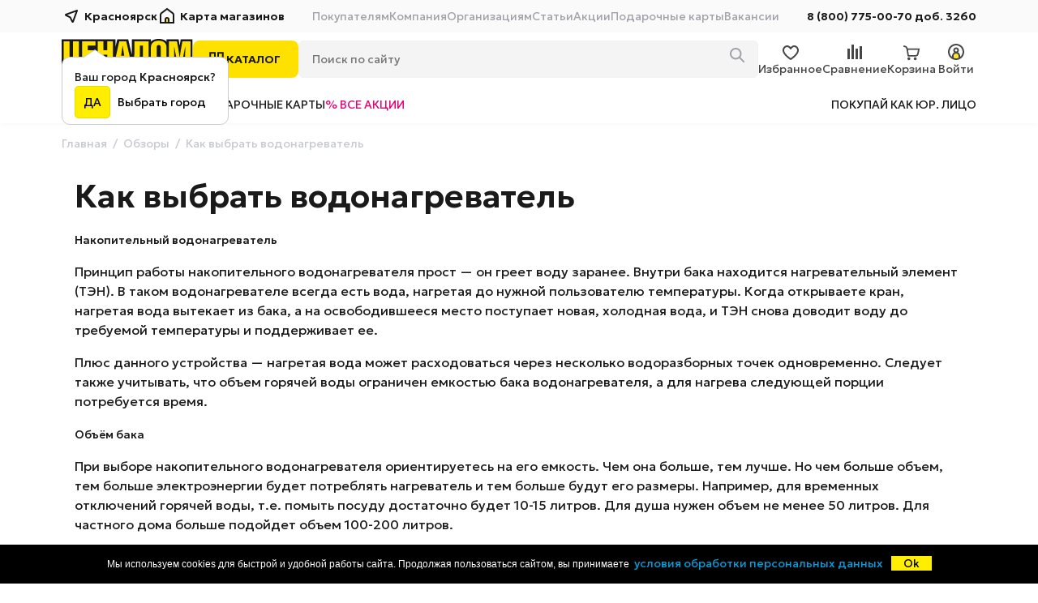

--- FILE ---
content_type: text/html; charset=UTF-8
request_url: https://cenalom.ru/page/kak_vybrat_vodonagrevatel
body_size: 33589
content:
<!DOCTYPE html>
<html xmlns="http://www.w3.org/1999/xhtml" lang="ru">
<head>
    <meta http-equiv="content-type" content="text/html; charset=utf-8" />
    <meta http-equiv="X-UA-Compatible" content="IE=edge">
    <title>Как выбрать водонагреватель - Интернет-магазин Ценалом - сеть народных дискаунтеров</title>
    <meta name="yandex-verification" content="d5ca2170115f2d45" />
    <meta name="keywords" content=""/>
    <meta name="description" content=""/>
    <link rel="canonical" href="https://cenalom.ru/page/kak_vybrat_vodonagrevatel"/>
    <meta name="viewport" content="width=device-width, initial-scale=1.0, maximum-scale=1.0, user-scalable=no">
    <link href="https://fonts.googleapis.com/css2?family=Fira+Sans:wght@400;500&family=Roboto:wght@400;500&display=swap" rel="stylesheet">
    <link href="https://fonts.googleapis.com/css2?family=Geologica:wght@100..900&family=Plus+Jakarta+Sans:wght@800&display=swap" rel="stylesheet">
    <link rel="shortcut icon" type="image/png" href="/img/favicon.png">
    <link rel="icon" type="image/png" href="/img/favicon.png">
    <link rel="icon" type="image/png" sizes="32x32" href="/img/favicon-32.png">
    <link rel="icon" type="image/png" sizes="48x48" href="/img/favicon-48.png">
    <link rel="icon" type="image/png" sizes="96x96" href="/img/favicon-310.png">
    <link rel="icon" type="image/png" sizes="192x192"  href="/img/favicon-310.png">
    <link rel="apple-touch-icon" type="image/png" sizes="152x152" href="/img/favicon-310.png">
    <meta name="msapplication-TileColor" content="#ffffff">
    <meta name="msapplication-TileImage" content="/img/favicon-310.png">
    <meta name="format-detection" content="telephone=no">
    <script src="/glob/js/cookie.notice.js"></script>
    <link rel="stylesheet" href="/glob/css/magic.css?48" type="text/css"/>
    <link rel="stylesheet" href="/glob/css/lightbox.css">
    <!--<script type="text/javascript" src="/js/jquery-3.3.1.min.js"></script>-->
    <script src="https://ajax.googleapis.com/ajax/libs/jquery/3.6.3/jquery.min.js"></script>
    <script type="text/javascript" src="//code.jquery.com/jquery-migrate-1.4.1.min.js"></script>

    <link rel="stylesheet"  href="https://cdn.jsdelivr.net/npm/swiper@11/swiper-bundle.min.css"/>
    <script src="https://cdn.jsdelivr.net/npm/swiper@11/swiper-bundle.min.js"></script>

    <script src="/glob/js/glider/glider.min.js"></script>
    <link href="/glob/js/nouislider/nouislider.min.css" rel="stylesheet">
    <script src="/glob/js/nouislider/nouislider.min.js"></script>
    <script src="/glob/js/wnumb/wNumb.js"></script>
    <!--[if lt IE 7]>
    <script type="text/javascript" src="/glob/js/jquery/jquery.dropdown.js"></script>
    <![endif]-->
    <!-- / END -->


    

    <link rel="stylesheet" type="text/css" href="/glob/js/glider/glider.min.css"/>
    <link rel="stylesheet" type="text/css" href="/glob/js/slick/slick.css"/>
    <link rel="stylesheet" type="text/css" href="/glob/js/slick/slick-theme.css"/>
    <link type="text/css" rel="stylesheet" href="/glob/js/lg/css/lightgallery-bundle.css" />

    <link rel="stylesheet" href="/glob/js/flickity/flickity.min.css">
    <script src="/glob/js/flickity/flickity.min.js"></script>

    <link rel="stylesheet" href="/css/style_default.css?48" type="text/css" />
    <script type="text/javascript" src="/glob/js/shop.min.js?48"></script>
    <script type="text/javascript" src="/js/script.min.js?48"></script>
    <script>
      window.dataLayer = window.dataLayer || [];
    </script>
    <!-- Top.Mail.Ru counter -->
    <script type="text/javascript">
    var _tmr = window._tmr || (window._tmr = []);
    _tmr.push({id: "3121696", type: "pageView", start: (new Date()).getTime()});
    (function (d, w, id) {
      if (d.getElementById(id)) return;
      var ts = d.createElement("script"); ts.type = "text/javascript"; ts.async = true; ts.id = id;
      ts.src = "https://top-fwz1.mail.ru/js/code.js";
      var f = function () {var s = d.getElementsByTagName("script")[0]; s.parentNode.insertBefore(ts, s);};
      if (w.opera == "[object Opera]") { d.addEventListener("DOMContentLoaded", f, false); } else { f(); }
    })(document, window, "tmr-code");
    </script>
    <noscript><div><img src="https://top-fwz1.mail.ru/counter?id=3121696;js=na" style="position:absolute;left:-9999px;" alt="Top.Mail.Ru" /></div></noscript>
    <!-- /Top.Mail.Ru counter -->
    <script type="text/javascript" src="/glob/js/slick/slick.js"></script>
    <script type="text/javascript" src="https://vk.com/js/api/openapi.js?169"></script>
</head>

<body>
    <!-- Begin Me-Talk -->
    <script type='text/javascript'>
        (function(d, w, m) {
            window.supportAPIMethod = m;
            var s = d.createElement('script');
            s.type ='text/javascript'; s.id = 'supportScript'; s.charset = 'utf-8';
            s.async = true;
            var id = '6192f01c0d6cff963192fc7a9c6f4192';
            s.src = '//me-talk.ru/support/support.js?h='+id;
            var sc = d.getElementsByTagName('script')[0];
            w[m] = w[m] || function() { (w[m].q = w[m].q || []).push(arguments); };
            if (sc) sc.parentNode.insertBefore(s, sc);
            else d.documentElement.firstChild.appendChild(s);
        })(document, window, 'MeTalk');
    </script>
    <!-- End Me-Talk -->
    <script type="text/javascript">!function(){var t=document.createElement("script");t.type="text/javascript",t.async=!0,t.src='https://vk.com/js/api/openapi.js?169',t.onload=function(){VK.Retargeting.Init("VK-RTRG-1655801-J0Wc"),VK.Retargeting.Hit()},document.head.appendChild(t)}();</script><noscript><img src="https://vk.com/rtrg?p=VK-RTRG-1655801-J0Wc" style="position:fixed; left:-999px;" alt=""/></noscript>
<script type="text/javascript" >
(function(m,e,t,r,i,k,a){m[i]=m[i]||function(){(m[i].a=m[i].a||[]).push(arguments)};
m[i].l=1*new Date();k=e.createElement(t),a=e.getElementsByTagName(t)[0],k.async=1,k.src=r,a.parentNode.insertBefore(k,a)})
(window, document, "script", "https://mc.yandex.ru/metrika/tag.js", "ym");
ym(33973915, "init", {
clickmap:true,
trackLinks:true,
accurateTrackBounce:true,
webvisor:true,
ecommerce:true
});
</script>
<noscript><div><img src="https://mc.yandex.ru/watch/33973915" style="position:absolute; left:-9999px;" alt=""/></div></noscript>
<!-- Top.Mail.Ru counter -->
<script type="text/javascript">
var _tmr = window._tmr || (window._tmr = []);
_tmr.push({id: "3121696", type: "pageView", start: (new Date()).getTime(), pid: "USER_ID"});
(function (d, w, id) {
  if (d.getElementById(id)) return;
  var ts = d.createElement("script"); ts.type = "text/javascript"; ts.async = true; ts.id = id;
  ts.src = "https://top-fwz1.mail.ru/js/code.js";
  var f = function () {var s = d.getElementsByTagName("script")[0]; s.parentNode.insertBefore(ts, s);};
  if (w.opera == "[object Opera]") { d.addEventListener("DOMContentLoaded", f, false); } else { f(); }
})(document, window, "tmr-code");
</script>
<noscript><div><img src="https://top-fwz1.mail.ru/counter?id=3121696;js=na" style="position:absolute;left:-9999px;" alt="Top.Mail.Ru" /></div></noscript>
<!-- /Top.Mail.Ru counter -->


    <a id="topbtn" href="#top" onclick="page_up(0);return!1;">&nbsp;</a>
    <div class="gw">
        <header>

            <script type="text/javascript">
                let cart_list=[];
            </script>

            <div id="topbar">
                <div class="container">
                    <a class="logo" href="/">
                        <img src="/img/logo.svg" alt="Интернет магазин Ценалом: Сеть народных дискаунтеров"/>
                    </a>
                    <a class="city" id="scitybtn3" data-unit-id="1">
                        <img src="/imga/hdr/city.svg">Красноярск
                        <div id="citybubble">
                            <div>Ваш город <b>Красноярск</b>?</div>
                            <a class="btn-yes" href="#" onclick="document.getElementById('citybubble').style.display='none'">ДА</a>&nbsp;&nbsp;&nbsp;<a id="scitybtn2" href="#">Выбрать город</a>
                        </div>
                    </a>
                    <a class="map" href="/contact">
                        <img src="/imga/hdr/home.svg">Карта магазинов
                    </a>
                    <div class="menu">
                            <span>
        Покупателям
        <ul>
            <li><a href="/page/terms_guarantee_best_price">Гарантия лучшей цены</a></li>
            <li><a href="/page/howtopay">Способы оплаты</a></li>
            <li><a href="/page/return">Возврат и обмен товара</a></li>
            <li><a href="/bank/credit">Кредит</a></li>
            <li><a href="/bank/paylater">Рассрочка</a></li>
            <li><a href="/page/club">Клубные карты</a></li>
            <li><a href="/delivery">Доставка и оплата</a></li>
            <li><a href="/page/kak_oformit_zakaz_v_internetmagazine">Как оформить заказ</a></li>
            <li><a href="/pages/promo">Акции</a></li>
            <li><a href="/pages/reviews">Статьи</a></li>
            <li><a href="/pages/news">Новости</a></li>
            <li><a href="/page/garanty">Гарантия</a></li>
        </ul>
    </span>
    <span>
        Компания
        <ul>
            <li><a href="/shops">Магазины</a></li>
            <li><a href="/press">Пресс-центр</a></li>
            <li><a href="/page/traderules">Правила торговли</a></li>
            <li><a href="https://hr.cenalom.ru">Вакансии</a></li>
            <li><a href="/about">О компании</a></li>
        </ul>
    </span>
    <span>
        Организациям
        <ul>
            <li><a href="/page/corp">Информация</a></li>
            <li><a href="/arenda">Аренда торговых площадей</a></li>
            <li><a href="/info/contacts">Контакты</a></li>
            <li><a href="/page/legal">Реквизиты</a></li>
        </ul>
    </span>
<a href="/pages/reviews">Статьи</a>
<a href="/pages/promo">Акции</a>
<a href="/page/podarochnye_karty">Подарочные карты</a>
<a href="https://hr.cenalom.ru">Вакансии</a>

                    </div>
                    <a class="phone" href="tel://88007750070">
                        <img src="/imga/hdr/phone.svg"><span>8 (800) 775-00-70 доб. 3260</span>
                    </a>
                </div>
            </div>
            <div id="midbar">
                <div class="container">
                    <a class="logo" href="/">
                        <img src="/imga/hdr/logo.svg" alt="Интернет магазин Ценалом: Сеть народных дискаунтеров"/>
                    </a>
                    <div class="catblock">
                        <a id="mmbtn" class="catalog" href="/catalog" onclick="switch_mainmenu()">
                            <img src="/imga/hdr/catalog.svg">КАТАЛОГ
                        </a>
                        <div class="search">
                            <form action="/search" method="GET">
                                <input name="search" type="text" id="text" placeholder="Поиcк по сайту" value="">
                                <button class="search-btn" type="submit">
                                    <img src="/imga/hdr/search.svg" alt="Поиcк по сайту">
                                </button>
                            </form>
                        </div>
                    </div>
                    <div class="btnblock">
                        <!--<a href="/user/orders"><img src="/imga/hdr/orders.svg"/>Заказы</a>-->
                        <a id="fav_count" class="fav " href="/favourite">
                            <div>
                                <div class="badge">
                                    
                                </div>
                            </div>
                            Избранное
                        </a>
                        <a href="/compare"><img src="/imga/hdr/cmp.svg"/>Сравнение</a>
                        <a id="cart_count" class="cart " href="/cart">
                            <div>
                                <div class="badge">
                                    
                                </div>
                            </div>
                            <span id="cart-total">Корзина</span>
                        </a>
                        <a id="login-btn" class="login profile" href="/login"><img src="/imga/hdr/login.svg"/>Войти</a>
                    </div>
                </div>
            </div>
            <div id="subbar">
                <div class="container">
                    <a href="/page/sale_online" class="promo">Скидки</a>
                    <!--<a href="/">Выгода и кэшбэк</a>-->
                    <a href="/delivery">Доставка</a>
                    <a href="/page/podarochnye_karty">Подарочные карты</a>
                    <a href="/pages/promo" class="allpromo">% все акции</a>
                    <div class="last"><a href="/page/corp">Покупай как юр. лицо</a></div>
                </div>
            </div>

            <div id="mainbar">
                <div class="container">
                    <div style="position: relative">
                        <div class="reg_popup">
                            <div class="modal_close" onclick="$(this).parent().hide()"></div>
                            <div class="arr"></div>
                            <img src="/img/logo_round.svg"/>
                            <p>
                                <a href="/reg">Зарегистрируйтесь</a><br/>
                                или <a href="/login">войдите на сайт →</a><br/><br/>
                                и получите доступ к самым выгодным<br/>
                                ценам при покупке online
                            </p>
                        </div>
                    </div>
                </div>
            </div>
        </header>

        <div id="mainmenu" class="zcf">
            
<div class="mmenu zcf">
    <ul>
        <li>
            <div class="mitem">
                <a href="/catalog/tehnika_dlja_kuhni" class="cat ic60">&nbsp;</a>
                <a href="/catalog/tehnika_dlja_kuhni">Техника для кухни</a>
                <div class="slinks">
                    <a href="/catalog/plity">плиты</a>&nbsp;
                    <a href="/catalog/holodilniki">холодильники</a>&nbsp;
                </div>
            </div>
            <div class="mdrop">
                <ul>
                    <li>
                        <a href="/catalog/vstraivaemaja_tehnika" >Встраиваемая техника</a>
                        <ul>
                            <li>
                                <a href="/catalog/varochnye_poverhnosti_1913" ><span>Варочные панели</span><i>93</i></a>
                            </li>
                            <li>
                                <a href="/catalog/duhovye_shkafy_1914" ><span>Духовые шкафы</span><i>93</i></a>
                            </li>
                            <li>
                                <a href="/catalog/posudomoechnye_mashiny_1918" ><span>Посудомоечные машины</span><i>35</i></a>
                            </li>
                            <li>
                                <a href="/catalog/vytjazhki_1915" ><span>Вытяжки</span><i>113</i></a>
                            </li>
                            <li>
                                <a href="/catalog/holodilniki_15" ><span>Холодильники</span><i>3</i></a>
                            </li>
                            <li>
                                <a href="/catalog/stiralnye_mashiny_1077" ><span>Стиральные машины</span><i>1</i></a>
                            </li>
                            <li>
                                <a href="/catalog/mikrovolnovye_pechi" ><span>Микроволновые печи</span><i>14</i></a>
                            </li>
                            <li>
                                <a href="/catalog/morozilnye_kamery" ><span>Морозильные камеры</span><i>4</i></a>
                            </li>
                            <li>
                                <a href="/catalog/izmelchiteli_pischevyh_othodov" ><span>Измельчители</span><i>8</i></a>
                            </li>
                        </ul>
                    </li>
                    <li>
                        <a href="/catalog/plity_dukhovki" >Плиты и духовки</a>
                        <ul>
                            <li>
                                <a href="/catalog/plity" ><span>Плиты</span><i>98</i></a>
                            </li>
                            <li>
                                <a href="/catalog/varochnye_poverhnosti" ><span>Варочные панели</span><i>93</i></a>
                            </li>
                            <li>
                                <a href="/catalog/duhovye_shkafy" ><span>Духовые шкафы</span><i>93</i></a>
                            </li>
                            <li>
                                <a href="/catalog/mini_pechi" ><span>Мини-печи</span><i>43</i></a>
                            </li>
                            <li>
                                <a href="/catalog/plitki_statsionarnye" ><span>Настольные плитки</span><i>83</i></a>
                            </li>
                            <li>
                                <a href="/catalog/aksessuary_dlja_kuhonnyh_plit" ><span>Аксессуары </span><i>33</i></a>
                            </li>
                        </ul>
                    </li>
                    <li>
                        <a href="/catalog/holodilnoe_oborudovanie" >Холодильное оборудование</a>
                        <ul>
                            <li>
                                <a href="/catalog/holodilniki" ><span>Холодильники</span><i>171</i></a>
                            </li>
                            <li>
                                <a href="/catalog/morozilniki" ><span>Морозильные камеры</span><i>18</i></a>
                            </li>
                            <li>
                                <a href="/catalog/morozilnye_lari" ><span>Морозильные лари</span><i>20</i></a>
                            </li>
                            <li>
                                <a href="/catalog/vstraivaemye_holodilniki" ><span>Встраиваемые холодильники</span><i>3</i></a>
                            </li>
                            <li>
                                <a href="/catalog/vstraivaemye_morozilnye_kamery" ><span>Встраиваемые морозильные камеры</span><i>4</i></a>
                            </li>
                            <li>
                                <a href="/catalog/avtomobilnye_holodilniki_1749" ><span>Автомобильные холодильники</span><i>26</i></a>
                            </li>
                            <li>
                                <a href="/catalog/aksesuary_dlya_holodilnikov" ><span>Аксессуары</span><i>20</i></a>
                            </li>
                        </ul>
                    </li>
                    <li>
                        <a href="/catalog/posudomoechnye_mashiny_193" >Посудомоечные машины</a>
                        <ul>
                            <li>
                                <a href="/catalog/posudomoechnye_mashiny_1719" ><span>Посудомоечные машины</span><i>27</i></a>
                            </li>
                            <li>
                                <a href="/catalog/Vstraivaemye_posudomoechnye_mashiny" ><span>Встраиваемые посудомоечные машины</span><i>35</i></a>
                            </li>
                            <li>
                                <a href="/catalog/aksessuary_dlja_posudomoechnyh_mashin" ><span>Аксессуары </span><i>40</i></a>
                            </li>
                        </ul>
                    </li>
                    <li>
                        <a href="/catalog/vytjazhki" >Вытяжки</a>
                        <ul>
                            <li>
                                <a href="/catalog/vytjazhki_1721" ><span>Вытяжки</span><i>113</i></a>
                            </li>
                            <li>
                                <a href="/catalog/aksessuary_dlja_vytjazhek" ><span>Аксессуары</span><i>22</i></a>
                            </li>
                        </ul>
                    </li>
                    <li>
                        <a href="/catalog/malaja_kuhonnaja_tehnika" >Мелкая кухонная техника</a>
                        <ul>
                            <li>
                                <a href="/catalog/prigotovlenie_pischi" >Приготовление пищи &gt;&nbsp;</a>
                                <div>
                                    <ul>
                                        <li>
                                            <a href="/catalog/multivarki"><span>Мультиварки</span><i>70</i></a>
                                        </li>
                                        <li>
                                            <a href="/catalog/parovarki"><span>Пароварки</span><i>5</i></a>
                                        </li>
                                        <li>
                                            <a href="/catalog/hlebopechi"><span>Хлебопечи</span><i>28</i></a>
                                        </li>
                                        <li>
                                            <a href="/catalog/tostery"><span>Тостеры</span><i>56</i></a>
                                        </li>
                                        <li>
                                            <a href="/catalog/grili"><span>Грили</span><i>71</i></a>
                                        </li>
                                        <li>
                                            <a href="/catalog/aerogrili"><span>Аэрогрили</span><i>26</i></a>
                                        </li>
                                        <li>
                                            <a href="/catalog/shashlychnitsy"><span>Шашлычницы</span><i>6</i></a>
                                        </li>
                                        <li>
                                            <a href="/catalog/blinnitsy"><span>Блинницы</span><i>5</i></a>
                                        </li>
                                        <li>
                                            <a href="/catalog/elektroskovorody"><span>Электро-сковороды</span><i>4</i></a>
                                        </li>
                                        <li>
                                            <a href="/catalog/vafelnitsy"><span>Сэндвичницы</span><i>60</i></a>
                                        </li>
                                        <li>
                                            <a href="/catalog/fritjurnitsy"><span>Фритюрницы</span><i>10</i></a>
                                        </li>
                                    </ul>
                                </div>
                            </li>
                            <li>
                                <a href="/catalog/prigotovlenie_napitkov" >Приготовление напитков &gt;&nbsp;</a>
                                <div>
                                    <ul>
                                        <li>
                                            <a href="/catalog/chajniki_2026"><span>Чайники</span><i>317</i></a>
                                        </li>
                                        <li>
                                            <a href="/catalog/termopoty_2027"><span>Термопоты</span><i>81</i></a>
                                        </li>
                                        <li>
                                            <a href="/catalog/kofevarki_2028"><span>Кофеварки </span><i>132</i></a>
                                        </li>
                                        <li>
                                            <a href="/catalog/kofemashiny_2029"><span>Кофемашины</span><i>37</i></a>
                                        </li>
                                        <li>
                                            <a href="/catalog/kofemolki_2030"><span>Кофемолки</span><i>42</i></a>
                                        </li>
                                        <li>
                                            <a href="/catalog/samovary_2031"><span>Самовары</span><i>5</i></a>
                                        </li>
                                        <li>
                                            <a href="/catalog/sokovyzhimalki"><span>Соковыжималки</span><i>43</i></a>
                                        </li>
                                        <li>
                                            <a href="/catalog/kulery_dlja_vody"><span>Кулеры для воды</span><i>1</i></a>
                                        </li>
                                        <li>
                                            <a href="/catalog/vspenivateli_moloka_2032"><span>Вспениватели молока</span><i>7</i></a>
                                        </li>
                                        <li>
                                            <a href="/catalog/aksessuary_dlja_chajnikov_i_kofevarok"><span>Аксессуары для чайников и кофеварок</span><i>18</i></a>
                                        </li>
                                    </ul>
                                </div>
                            </li>
                            <li>
                                <a href="/catalog/narezka_smeshivanie_upakovka" >Нарезка, смешивание, упаковка &gt;&nbsp;</a>
                                <div>
                                    <ul>
                                        <li>
                                            <a href="/catalog/blendery"><span>Блендеры</span><i>174</i></a>
                                        </li>
                                        <li>
                                            <a href="/catalog/miksery"><span>Миксеры</span><i>107</i></a>
                                        </li>
                                        <li>
                                            <a href="/catalog/mjasorubki"><span>Мясорубки</span><i>131</i></a>
                                        </li>
                                        <li>
                                            <a href="/catalog/kuhonnye_kombajny"><span>Кухонные комбайны</span><i>34</i></a>
                                        </li>
                                        <li>
                                            <a href="/catalog/izmelchiteli-elektrotyorki"><span>Измельчители, электротерки</span><i>38</i></a>
                                        </li>
                                        <li>
                                            <a href="/catalog/vakuumnye_upakovschiki"><span>Вакуумные упаковщики</span><i>25</i></a>
                                        </li>
                                    </ul>
                                </div>
                            </li>
                            <li>
                                <a href="/catalog/ochistka_vody" >Очистка воды &gt;&nbsp;</a>
                                <div>
                                    <ul>
                                        <li>
                                            <a href="/catalog/filtry_kuvshinnye"><span>Фильтры кувшинные</span><i>55</i></a>
                                        </li>
                                        <li>
                                            <a href="/catalog/protochnye_filtry"><span>Проточные фильтры</span><i>1</i></a>
                                        </li>
                                        <li>
                                            <a href="/catalog/kassety_dlja_kuvshinnyh_filtrov"><span>Кассеты для кувшинных фильтров</span><i>44</i></a>
                                        </li>
                                        <li>
                                            <a href="/catalog/kartridzhi_dlja_protochnyh_filtrov"><span>Картриджи для проточных фильтров</span><i>2</i></a>
                                        </li>
                                    </ul>
                                </div>
                            </li>
                            <li>
                                <a href="/catalog/izmerenija" >Измерения &gt;&nbsp;</a>
                                <div>
                                    <ul>
                                        <li>
                                            <a href="/catalog/vesy"><span>Весы кухонные</span><i>67</i></a>
                                        </li>
                                        <li>
                                            <a href="/catalog/bezmeny"><span>Безмены</span><i>1</i></a>
                                        </li>
                                    </ul>
                                </div>
                            </li>
                            <li>
                                <a href="/catalog/prigotovlenie_desertov" >Приготовление десертов &gt;&nbsp;</a>
                                <div>
                                    <ul>
                                        <li>
                                            <a href="/catalog/apparaty_dlja_saharnoj_vaty"><span>Аппараты для сахарной ваты</span><i>1</i></a>
                                        </li>
                                        <li>
                                            <a href="/catalog/jogurtnitsy"><span>Йогуртницы</span><i>3</i></a>
                                        </li>
                                        <li>
                                            <a href="/catalog/sendvichnitsy_i_pribory_dlja_vypechki"><span>Вафельницы</span><i>60</i></a>
                                        </li>
                                    </ul>
                                </div>
                            </li>
                            <li>
                                <a href="/catalog/prochie_tovary_dlja_kuhni" >Прочие товары для кухни &gt;&nbsp;</a>
                                <div>
                                    <ul>
                                        <li>
                                            <a href="/catalog/sushka_dlja_produktov"><span>Сушилки для овощей и фруктов</span><i>26</i></a>
                                        </li>
                                        <li>
                                            <a href="/catalog/pertsemolki"><span>Перцемолки</span><i>34</i></a>
                                        </li>
                                    </ul>
                                </div>
                            </li>
                        </ul>
                    </li>
                    <li>
                        <a href="/catalog/chaj_i_kofe" >Чай и кофе</a>
                        <ul>
                            <li>
                                <a href="/catalog/chajniki_151" ><span>Чайники</span><i>317</i></a>
                            </li>
                            <li>
                                <a href="/catalog/kofevarki" ><span>Кофеварки</span><i>132</i></a>
                            </li>
                            <li>
                                <a href="/catalog/termopoty" ><span>Термопоты</span><i>81</i></a>
                            </li>
                            <li>
                                <a href="/catalog/kofemashiny" ><span>Кофемашины</span><i>37</i></a>
                            </li>
                            <li>
                                <a href="/catalog/kofemolki" ><span>Кофемолки</span><i>42</i></a>
                            </li>
                            <li>
                                <a href="/catalog/samovary" ><span>Самовары</span><i>5</i></a>
                            </li>
                            <li>
                                <a href="/catalog/vspenivateli_moloka" ><span>Вспениватели молока</span><i>7</i></a>
                            </li>
                            <li>
                                <a href="/catalog/aksessuary_dlya_chaynikov_i_kofevarok" ><span>Аксессуары</span><i>18</i></a>
                            </li>
                        </ul>
                    </li>
                    <li>
                        <a href="/catalog/plity_melkogabaritnye_minipechi" >Микроволновые печи</a>
                        <ul>
                            <li>
                                <a href="/catalog/Mikrovolnovye_pechi" ><span>Микроволновые печи</span><i>105</i></a>
                            </li>
                            <li>
                                <a href="/catalog/Vstraivaemye_mikrovolnovye_pechi" ><span>Встраиваемые микроволновые печи</span><i>14</i></a>
                            </li>
                            <li>
                                <a href="/catalog/kronshtejny_dlja_mikrovolnovok" ><span>Кронштейны</span><i>5</i></a>
                            </li>
                            <li>
                                <a href="/catalog/Aksessuary_dlya_mikrovolnovykh_pechey" ><span>Аксессуары</span><i>4</i></a>
                            </li>
                        </ul>
                    </li>
                    <li>
                        <a href="/catalog/prochie_kukhonnye_aksessuary" >Аксессуары для кухонной техники</a>
                        <ul>
                            <li>
                                <a href="/catalog/dlja_plit" ><span>Для плит</span><i>33</i></a>
                            </li>
                            <li>
                                <a href="/catalog/dlja_holodilnikov" ><span>Для холодильников</span><i>20</i></a>
                            </li>
                            <li>
                                <a href="/catalog/dlja_posudomoechnyh_mashin" ><span>Для посудомоечных машин</span><i>40</i></a>
                            </li>
                            <li>
                                <a href="/catalog/dlja_vytjazhek" ><span>Для вытяжек</span><i>22</i></a>
                            </li>
                            <li>
                                <a href="/catalog/aksessuary_dlja_multivarok" ><span>Для мультиварок</span><i>2</i></a>
                            </li>
                            <li>
                                <a href="/catalog/aksessuary_dlja_kuhonnyh_kombajnov_mjasorubok" ><span>Для кухонных комбайнов, мясорубок</span><i>8</i></a>
                            </li>
                            <li>
                                <a href="/catalog/dlja_chajnikov_kofemashin" ><span>Для чайников, кофемашин</span><i>18</i></a>
                            </li>
                            <li>
                                <a href="/catalog/dlja_mikrovolnovyh_pechej" ><span>Для микроволновых печей</span><i>4</i></a>
                            </li>
                            <li>
                                <a href="/catalog/aksessuary_dlja_prochej_kuhonnoj_tehniki" ><span>Прочие аксессуары</span><i>7</i></a>
                            </li>
                        </ul>
                    </li>
                    <li>
                        <a href="/catalog/distilljatory" >Дистилляторы и коптильни</a>
                        <ul>
                            <li>
                                <a href="/catalog/otdyh" ><span>Дистилляторы</span><i>9</i></a>
                            </li>
                            <li>
                                <a href="/catalog/avtoklavysterilizatory" ><span>Автоклавы-стерилизаторы</span><i>2</i></a>
                            </li>
                            <li>
                                <a href="/catalog/koptilni" ><span>Коптильни</span><i>3</i></a>
                            </li>
                            <li>
                                <a href="/catalog/aksessuary_dlja_samogonovarenija" ><span>Аксессуары</span><i>7</i></a>
                            </li>
                        </ul>
                    </li>
                </ul>
            </div>
        <li>
            <div class="mitem">
                <a href="/catalog/tehnika_dlja_doma" class="cat ic13">&nbsp;</a>
                <a href="/catalog/tehnika_dlja_doma">Техника для дома</a>
                <div class="slinks">
                    <a href="/catalog/stiralnye_mashiny_16">стирка</a>&nbsp;
                    <a href="/catalog/pylesosy">уборка</a>&nbsp;
                </div>
            </div>
            <div class="mdrop">
                <ul>
                    <li>
                        <a href="/catalog/stiralnye_mashiny_1" >Стирка и сушка</a>
                        <ul>
                            <li>
                                <a href="/catalog/stiralnye_mashiny_16" >Стиральные машины &gt;&nbsp;</a>
                                <div>
                                    <ul>
                                        <li>
                                            <a href="/catalog/stiralnye_mashiny_1929"><span>Автоматические стиральные машины</span><i>181</i></a>
                                        </li>
                                        <li>
                                            <a href="/catalog/vstraivaemye_stiralnye_mashiny"><span>Встраиваемые стиральные машины</span><i>1</i></a>
                                        </li>
                                        <li>
                                            <a href="/catalog/poluavtomaticheskie_stiralnye_mashiny"><span>Полуавтоматические стиральные машины</span><i>23</i></a>
                                        </li>
                                        <li>
                                            <a href="/catalog/sredstva_dlja_stirki"><span>Средства для стирки</span><i>2</i></a>
                                        </li>
                                    </ul>
                                </div>
                            </li>
                            <li>
                                <a href="/catalog/sushilnye_mashiny" ><span>Сушильные машины</span><i>11</i></a>
                            </li>
                            <li>
                                <a href="/catalog/Aksessuary_dlya_stiral&#039;nykh_mashin" ><span>Аксессуары</span><i>64</i></a>
                            </li>
                        </ul>
                    </li>
                    <li>
                        <a href="/catalog/pylesosy" >Техника для уборки</a>
                        <ul>
                            <li>
                                <a href="/catalog/pylesosy_31" >Пылесосы &gt;&nbsp;</a>
                                <div>
                                    <ul>
                                        <li>
                                            <a href="/catalog/pylesosy_1090"><span>Пылесосы</span><i>158</i></a>
                                        </li>
                                        <li>
                                            <a href="/catalog/vertikalnye_pylesosy"><span>Вертикальные пылесосы</span><i>74</i></a>
                                        </li>
                                        <li>
                                            <a href="/catalog/robotypylesosy"><span>Роботы-пылесосы</span><i>115</i></a>
                                        </li>
                                        <li>
                                            <a href="/catalog/pylesborniki"><span>Пылесборники</span><i>60</i></a>
                                        </li>
                                        <li>
                                            <a href="/catalog/aksessuary_dlja_pylesosov"><span>Аксессуары</span><i>38</i></a>
                                        </li>
                                        <li>
                                            <a href="/catalog/filtry_dlja_pylesosov"><span>Фильтры</span><i>49</i></a>
                                        </li>
                                    </ul>
                                </div>
                            </li>
                            <li>
                                <a href="/catalog/parovye_shvabry" ><span>Паровые швабры</span><i>20</i></a>
                            </li>
                            <li>
                                <a href="/catalog/paroochistitel" ><span>Пароочистители</span><i>6</i></a>
                            </li>
                            <li>
                                <a href="/catalog/stekloochistiteli" ><span>Стеклоочистители</span><i>10</i></a>
                            </li>
                        </ul>
                    </li>
                    <li>
                        <a href="/catalog/melkaja_bytovaja_tehnika" >Шитье/вышивание</a>
                        <ul>
                            <li>
                                <a href="/catalog/shvejnye_mashiny" ><span>Швейные машины</span><i>67</i></a>
                            </li>
                            <li>
                                <a href="/catalog/overloki" ><span>Оверлоки</span><i>5</i></a>
                            </li>
                            <li>
                                <a href="/catalog/aksessuary_dlja_shvejnyh_mashin" ><span>Аксессуары</span><i>12</i></a>
                            </li>
                        </ul>
                    </li>
                    <li>
                        <a href="/catalog/klimaticheskaja_tehnika" >Климатическая техника</a>
                        <ul>
                            <li>
                                <a href="/catalog/letnij_klimat" >Летний климат &gt;&nbsp;</a>
                                <div>
                                    <ul>
                                        <li>
                                            <a href="/catalog/konditsionery"><span>Сплит-системы</span><i>19</i></a>
                                        </li>
                                        <li>
                                            <a href="/catalog/ventiljatory"><span>Вентиляторы</span><i>24</i></a>
                                        </li>
                                    </ul>
                                </div>
                            </li>
                            <li>
                                <a href="/catalog/obogrevateli" >Зимний климат &gt;&nbsp;</a>
                                <div>
                                    <ul>
                                        <li>
                                            <a href="/catalog/masljanye_radiatory"><span>Масляные радиаторы</span><i>18</i></a>
                                        </li>
                                        <li>
                                            <a href="/catalog/teploventiljatory"><span>Тепловентиляторы</span><i>36</i></a>
                                        </li>
                                        <li>
                                            <a href="/catalog/konvektory"><span>Конвекторы</span><i>57</i></a>
                                        </li>
                                        <li>
                                            <a href="/catalog/infrakrasnye_obogrevateli"><span>Инфракрасные обогреватели</span><i>11</i></a>
                                        </li>
                                        <li>
                                            <a href="/catalog/kaminy_638"><span>Камины</span><i>2</i></a>
                                        </li>
                                        <li>
                                            <a href="/catalog/portaly_dlja_kaminov"><span>Порталы для каминов</span><i>5</i></a>
                                        </li>
                                        <li>
                                            <a href="/catalog/teplovye_pushki"><span>Тепловые пушки</span><i>13</i></a>
                                        </li>
                                    </ul>
                                </div>
                            </li>
                            <li>
                                <a href="/catalog/podderzhanie_klimata" >Поддержание климата &gt;&nbsp;</a>
                                <div>
                                    <ul>
                                        <li>
                                            <a href="/catalog/uvlazhniteli_vozduha"><span>Увлажнители воздуха</span><i>43</i></a>
                                        </li>
                                        <li>
                                            <a href="/catalog/ochistiteli_vozduha"><span>Очистители воздуха</span><i>11</i></a>
                                        </li>
                                    </ul>
                                </div>
                            </li>
                            <li>
                                <a href="/catalog/vodonagrevateli" ><span>Водонагреватели</span><i>65</i></a>
                            </li>
                            <li>
                                <a href="/catalog/aksessuary_dlja_klimaticheskoj_tehniki" ><span>Аксессуары</span><i>1</i></a>
                            </li>
                        </ul>
                    </li>
                    <li>
                        <a href="/catalog/uhod_za_odezhdoj" >Уход за одеждой</a>
                        <ul>
                            <li>
                                <a href="/catalog/utjugi" ><span>Утюги</span><i>157</i></a>
                            </li>
                            <li>
                                <a href="/catalog/otparivateli" ><span>Отпариватели</span><i>83</i></a>
                            </li>
                            <li>
                                <a href="/catalog/parogeneratory" ><span>Парогенераторы</span><i>32</i></a>
                            </li>
                            <li>
                                <a href="/catalog/sushilki" ><span>Сушилки</span><i>25</i></a>
                            </li>
                            <li>
                                <a href="/catalog/gladilnye_doski" ><span>Гладильные доски</span><i>36</i></a>
                            </li>
                            <li>
                                <a href="/catalog/chehly_dlja_gladilnyh_dosok" ><span>Чехлы для гладильных досок</span><i>7</i></a>
                            </li>
                            <li>
                                <a href="/catalog/mashinki_dlja_udalenija_katyshkov" ><span>Машинки для удаления катышков</span><i>9</i></a>
                            </li>
                            <li>
                                <a href="/catalog/hranenie_odezhdy" ><span>Хранение одежды</span><i>38</i></a>
                            </li>
                            <li>
                                <a href="/catalog/Aksessuary_dlya_utyugov" ><span>Аксессуары</span><i>11</i></a>
                            </li>
                        </ul>
                    </li>
                    <li>
                        <a href="/catalog/lampy_svetilniki_zvonki" >Освещение</a>
                        <ul>
                            <li>
                                <a href="/catalog/nastolnye_lampy" ><span>Настольные лампы</span><i>16</i></a>
                            </li>
                            <li>
                                <a href="/catalog/girljandy" ><span>Гирлянды</span><i>13</i></a>
                            </li>
                            <li>
                                <a href="/catalog/svetilniki" ><span>Светильники</span><i>10</i></a>
                            </li>
                            <li>
                                <a href="/catalog/lampy" ><span>Лампы</span><i>32</i></a>
                            </li>
                            <li>
                                <a href="/catalog/nochniki" ><span>Ночники</span><i>7</i></a>
                            </li>
                            <li>
                                <a href="/catalog/prozhektory" ><span>Прожекторы</span><i>2</i></a>
                            </li>
                            <li>
                                <a href="/catalog/fonari" ><span>Фонари</span><i>8</i></a>
                            </li>
                        </ul>
                    </li>
                    <li>
                        <a href="/catalog/umnyj_dom" >Умный дом</a>
                        <ul>
                            <li>
                                <a href="/catalog/umnye_kolonki_1879" ><span>Колонки</span><i>28</i></a>
                            </li>
                            <li>
                                <a href="/catalog/umnoe_osveschenie" ><span>Освещение</span><i>7</i></a>
                            </li>
                            <li>
                                <a href="/catalog/umnye_rozetki" ><span>Розетки</span><i>2</i></a>
                            </li>
                            <li>
                                <a href="/catalog/datchiki_umnyj_dom" ><span>Датчики</span><i>3</i></a>
                            </li>
                            <li>
                                <a href="/catalog/aksessuary_dlja_umnogo_doma" ><span>Аксессуары</span><i>3</i></a>
                            </li>
                        </ul>
                    </li>
                    <li>
                        <a href="/catalog/budilniki_radio_203" ><span>Будильники/радио</span><i>2</i></a>
                    </li>
                    <li>
                        <a href="/catalog/tovary_dlja_fermerov" ><span>Товары для фермеров</span><i>14</i></a>
                    </li>
                    <li>
                        <a href="/catalog/sushilki_dlya_obuvi" ><span>Сушилки для обуви</span><i>9</i></a>
                    </li>
                    <li>
                        <a href="/catalog/910" ><span>Сетевые фильтры и удлинители</span><i>73</i></a>
                    </li>
                </ul>
            </div>
        <li>
            <div class="mitem">
                <a href="/catalog/telefony_i_planshety" class="cat ic120">&nbsp;</a>
                <a href="/catalog/telefony_i_planshety">Смартфоны и гаджеты</a>
                <div class="slinks">
                    <a href="/catalog/planshety">планшеты</a>&nbsp;
                    <a href="/catalog/smartchasy_i_braslety">часы</a>&nbsp;
                </div>
            </div>
            <div class="mdrop">
                <ul>
                    <li>
                        <a href="/catalog/smartfony_1853" >Смартфоны</a>
                        <ul>
                            <li>
                                <a href="/catalog/smartphones" ><span>Смартфоны</span><i>419</i></a>
                            </li>
                            <li>
                                <a href="/catalog/smartphones/b/apple" ><span>Apple iPhone</span><i>419</i></a>
                            </li>
                            <li>
                                <a href="/catalog/smartphones/b/xiaomi" ><span>Xiaomi</span><i>419</i></a>
                            </li>
                            <li>
                                <a href="/catalog/smartphones/b/samsung" ><span>Samsung</span><i>419</i></a>
                            </li>
                            <li>
                                <a href="/catalog/smartphones/b/poco" ><span>POCO</span><i>419</i></a>
                            </li>
                            <li>
                                <a href="/catalog/smartphones/b/tecno" ><span>TECNO</span><i>419</i></a>
                            </li>
                            <li>
                                <a href="/catalog/smartphones/b/realme" ><span>Realme</span><i>419</i></a>
                            </li>
                        </ul>
                    </li>
                    <li>
                        <a href="/catalog/planshety" ><span>Планшеты</span><i>69</i></a>
                    </li>
                    <li>
                        <a href="/catalog/aksessuary_dlja_telefonov_i_planshetov" >Аксессуары</a>
                        <ul>
                            <li>
                                <a href="/catalog/powerbank_vneshnee_zarjadnoe" ><span>PowerBank/Внешнее зарядное</span><i>58</i></a>
                            </li>
                            <li>
                                <a href="/catalog/derzhateli" ><span>Держатели</span><i>34</i></a>
                            </li>
                            <li>
                                <a href="/catalog/kabeli_dlja_sotovyh_telefonov" ><span>Кабели для мобильных устройств</span><i>274</i></a>
                            </li>
                            <li>
                                <a href="/catalog/koltsevye_lampy" ><span>Кольцевые лампы</span><i>10</i></a>
                            </li>
                            <li>
                                <a href="/catalog/monopody_1113" ><span>Моноподы</span><i>1</i></a>
                            </li>
                            <li>
                                <a href="/catalog/karty_pamjati_94" ><span>Карты памяти</span><i>63</i></a>
                            </li>
                            <li>
                                <a href="/catalog/raznoe_dlja_telefonov_i_planshetov" ><span>Разное</span><i>3</i></a>
                            </li>
                            <li>
                                <a href="/catalog/plenki" ><span>Стёкла и плёнки</span><i>129</i></a>
                            </li>
                            <li>
                                <a href="/catalog/chehly_dlja_planshetov" ><span>Чехлы для планшетов</span><i>23</i></a>
                            </li>
                            <li>
                                <a href="/catalog/chehly_dlja_sotovyh_smartfonov" ><span>Чехлы для сотовых/смартфонов</span><i>672</i></a>
                            </li>
                        </ul>
                    </li>
                    <li>
                        <a href="/catalog/sotovye_telefony" ><span>Сотовые телефоны</span><i>115</i></a>
                    </li>
                    <li>
                        <a href="/catalog/naushniki_i_garnitury" >Наушники и гарнитуры</a>
                        <ul>
                            <li>
                                <a href="/catalog/tws_naushniki_1" ><span>TWS наушники</span><i>151</i></a>
                            </li>
                            <li>
                                <a href="/catalog/besprovodnye_naushniki" ><span>Беспроводные наушники</span><i>111</i></a>
                            </li>
                            <li>
                                <a href="/catalog/nakladnye_naushniki_1" ><span>Накладные наушники</span><i>76</i></a>
                            </li>
                            <li>
                                <a href="/catalog/naushniki_1" ><span>Наушники вкладыши и внутриканальные</span><i>143</i></a>
                            </li>
                        </ul>
                    </li>
                    <li>
                        <a href="/catalog/smartchasy_i_braslety" >Смарт-часы и браслеты</a>
                        <ul>
                            <li>
                                <a href="/catalog/smartchasy_braslety" ><span>Смарт-часы</span><i>123</i></a>
                            </li>
                            <li>
                                <a href="/catalog/fitnesbraslety" ><span>Фитнес-браслеты</span><i>17</i></a>
                            </li>
                        </ul>
                    </li>
                    <li>
                        <a href="/catalog/zarjadnye_ustrojstva_57" >Зарядные устройства и кабели</a>
                        <ul>
                            <li>
                                <a href="/catalog/szu" ><span>Сетевые зарядные устройства</span><i>149</i></a>
                            </li>
                            <li>
                                <a href="/catalog/Besprovodnye_zaryadnye_ustroystvo" ><span>Беспроводные зарядные устройства</span><i>31</i></a>
                            </li>
                            <li>
                                <a href="/catalog/azu" ><span>Автомобильные зарядные устройства</span><i>42</i></a>
                            </li>
                            <li>
                                <a href="/catalog/kabeli_dlja_sotovyh_telefonov_2046" ><span>Кабели для мобильных устройств</span><i>274</i></a>
                            </li>
                        </ul>
                    </li>
                    <li>
                        <a href="/catalog/elektronnye_knigi" ><span>Электронные книги</span><i>3</i></a>
                    </li>
                    <li>
                        <a href="/catalog/modemy_3g_4g_5g" ><span>Модемы 3G/4G/5G</span><i>2</i></a>
                    </li>
                    <li>
                        <a href="/catalog/kvadrokoptery" ><span>Квадрокоптеры</span><i>1</i></a>
                    </li>
                </ul>
            </div>
        <li>
            <div class="mitem">
                <a href="/catalog/tele_audio_foto" class="cat ic137">&nbsp;</a>
                <a href="/catalog/tele_audio_foto">Теле, аудио, фото</a>
                <div class="slinks">
                    <a href="/catalog/kronshtejny">кронштейны</a>&nbsp;
                    <a href="/catalog/naushniki_77">наушники</a>&nbsp;
                </div>
            </div>
            <div class="mdrop">
                <ul>
                    <li>
                        <a href="/catalog/televizory" ><span>Телевизоры</span><i>257</i></a>
                    </li>
                    <li>
                        <a href="/catalog/audiotehnika" >Аудиотехника</a>
                        <ul>
                            <li>
                                <a href="/catalog/kolonki" ><span>Акустические системы</span><i>13</i></a>
                            </li>
                            <li>
                                <a href="/catalog/portativnye_akusticheskie_sistemy" ><span>Портативные колонки и аудиосистемы</span><i>194</i></a>
                            </li>
                            <li>
                                <a href="/catalog/saundbary" ><span>Саундбары</span><i>22</i></a>
                            </li>
                            <li>
                                <a href="/catalog/kolonki_1880" ><span>Колонки</span><i>84</i></a>
                            </li>
                            <li>
                                <a href="/catalog/muzykalnye_tsentry" ><span>Музыкальные центры</span><i>6</i></a>
                            </li>
                            <li>
                                <a href="/catalog/mikrofony" ><span>Микрофоны</span><i>16</i></a>
                            </li>
                            <li>
                                <a href="/catalog/radiopriemniki" ><span>Радио/будильники</span><i>23</i></a>
                            </li>
                        </ul>
                    </li>
                    <li>
                        <a href="/catalog/aksessuary_dlja_tv" >Аксессуары для ТВ</a>
                        <ul>
                            <li>
                                <a href="/catalog/kronshtejny" ><span>Кронштейны</span><i>138</i></a>
                            </li>
                            <li>
                                <a href="/catalog/pulty_du_dlja_televizorov" ><span>Пульты ДУ для телевизоров</span><i>34</i></a>
                            </li>
                            <li>
                                <a href="/catalog/resivery_dvbt2" ><span>Ресиверы DVB-T2</span><i>11</i></a>
                            </li>
                            <li>
                                <a href="/catalog/mediapleery" ><span>Медиаплееры</span><i>10</i></a>
                            </li>
                            <li>
                                <a href="/catalog/antenny" ><span>Антенны</span><i>64</i></a>
                            </li>
                            <li>
                                <a href="/catalog/prochee_dlja_tv" ><span>Прочие аксессуары для ТВ</span><i>7</i></a>
                            </li>
                            <li>
                                <a href="/catalog/kabeli_i_perehodniki" ><span>Кабели и переходники</span><i>54</i></a>
                            </li>
                            <li>
                                <a href="/catalog/chistjaschie_sredstva_dlja_tv" ><span>Чистящие средства для ТВ</span><i>9</i></a>
                            </li>
                        </ul>
                    </li>
                    <li>
                        <a href="/catalog/foto_i_video" >Фото и видео</a>
                        <ul>
                            <li>
                                <a href="/catalog/1113" ><span>Моноподы</span><i></i></a>
                            </li>
                            <li>
                                <a href="/catalog/shtativy" ><span>Штативы</span><i>1</i></a>
                            </li>
                            <li>
                                <a href="/catalog/ekshnkamery" ><span>Экшн-камеры</span><i>5</i></a>
                            </li>
                        </ul>
                    </li>
                    <li>
                        <a href="/catalog/naushniki_77" >Наушники</a>
                        <ul>
                            <li>
                                <a href="/catalog/besprovodnye_naushniki_1871" ><span>Беспроводные наушники</span><i>111</i></a>
                            </li>
                            <li>
                                <a href="/catalog/nakladnye_naushniki" ><span>Накладные наушники</span><i>76</i></a>
                            </li>
                            <li>
                                <a href="/catalog/tws_naushniki" ><span>TWS наушники</span><i>151</i></a>
                            </li>
                            <li>
                                <a href="/catalog/naushniki" ><span>Наушники</span><i>143</i></a>
                            </li>
                            <li>
                                <a href="/catalog/vse_naushniki" ><span>Все наушники</span><i>481</i></a>
                            </li>
                        </ul>
                    </li>
                    <li>
                        <a href="/catalog/umnye_kolonki" ><span>Умные колонки</span><i>28</i></a>
                    </li>
                    <li>
                        <a href="/catalog/muzykalnye_instrumenty" >Музыкальные инструменты</a>
                        <ul>
                            <li>
                                <a href="/catalog/sintezatory" ><span>Синтезаторы</span><i>4</i></a>
                            </li>
                            <li>
                                <a href="/catalog/raznoe_1088" ><span>Разное</span><i>2</i></a>
                            </li>
                        </ul>
                    </li>
                    <li>
                        <a href="/catalog/910" ><span>Сетевые фильтры и удлинители</span><i></i></a>
                    </li>
                </ul>
            </div>
        <li>
            <div class="mitem">
                <a href="/catalog/kompjutery_i_noutbuki" class="cat ic37">&nbsp;</a>
                <a href="/catalog/kompjutery_i_noutbuki">Компьютеры и ноутбуки</a>
                <div class="slinks">
                    <a href="/catalog/komplektujuschie">комплектующие</a>&nbsp;
                    <a href="/catalog/manipuljatory_i_ustrojstva_vvoda">периферия</a>&nbsp;
                </div>
            </div>
            <div class="mdrop">
                <ul>
                    <li>
                        <a href="/catalog/noutbuki" ><span>Ноутбуки</span><i>153</i></a>
                    </li>
                    <li>
                        <a href="/catalog/kompjutery" ><span>Компьютеры</span><i>49</i></a>
                    </li>
                    <li>
                        <a href="/catalog/komplektujuschie" >Комплектующие</a>
                        <ul>
                            <li>
                                <a href="/catalog/videokarty" ><span>Видеокарты</span><i>1</i></a>
                            </li>
                            <li>
                                <a href="/catalog/protsessory" ><span>Процессоры</span><i>3</i></a>
                            </li>
                            <li>
                                <a href="/catalog/materinskie_platy" ><span>Материнские платы</span><i>1</i></a>
                            </li>
                            <li>
                                <a href="/catalog/operativnaja_pamjat" ><span>Оперативная память</span><i>2</i></a>
                            </li>
                            <li>
                                <a href="/catalog/tverdotelnye_nakopiteli_ssd" ><span>SSD накопители</span><i>2</i></a>
                            </li>
                            <li>
                                <a href="/catalog/korpusa" ><span>Корпуса</span><i>8</i></a>
                            </li>
                            <li>
                                <a href="/catalog/ohlazhdenie" ><span>Охлаждение</span><i>19</i></a>
                            </li>
                            <li>
                                <a href="/catalog/bloki_pitanija" ><span>Блоки питания</span><i>1</i></a>
                            </li>
                            <li>
                                <a href="/catalog/kabeli_shlejfy" ><span>Кабели, шлейфы</span><i>40</i></a>
                            </li>
                            <li>
                                <a href="/catalog/kontrollery" ><span>Контроллеры</span><i>25</i></a>
                            </li>
                            <li>
                                <a href="/catalog/termopasta_termoklej" ><span>Термопаста, термоклей</span><i>13</i></a>
                            </li>
                            <li>
                                <a href="/catalog/aksessuary_dlja_zhestkih_diskov" ><span>Аксессуары для жестких дисков</span><i>6</i></a>
                            </li>
                            <li>
                                <a href="/catalog/privody_i_schityvateli" ><span>Приводы и считыватели</span><i>5</i></a>
                            </li>
                            <li>
                                <a href="/catalog/zvukovye_karty" ><span>Звуковые карты</span><i>6</i></a>
                            </li>
                            <li>
                                <a href="/catalog/raznoe_1165" ><span>Разное</span><i>2</i></a>
                            </li>
                        </ul>
                    </li>
                    <li>
                        <a href="/catalog/igrovye_pristavki_i_igry" >Игровые приставки и игры</a>
                        <ul>
                            <li>
                                <a href="/catalog/igrovye_konsoli" ><span>Игровые консоли</span><i>5</i></a>
                            </li>
                            <li>
                                <a href="/catalog/gejmpady_dzhojstiki_i_ruli" ><span>Геймпады/Джойстики и Рули</span><i>21</i></a>
                            </li>
                            <li>
                                <a href="/catalog/videoigry" ><span>Видеоигры</span><i>5</i></a>
                            </li>
                        </ul>
                    </li>
                    <li>
                        <a href="/catalog/manipuljatory_i_ustrojstva_vvoda" >Периферийные устройства</a>
                        <ul>
                            <li>
                                <a href="/catalog/monitory" ><span>Мониторы</span><i>51</i></a>
                            </li>
                            <li>
                                <a href="/catalog/klaviatury" ><span>Клавиатуры</span><i>94</i></a>
                            </li>
                            <li>
                                <a href="/catalog/myshi" ><span>Мыши</span><i>224</i></a>
                            </li>
                            <li>
                                <a href="/catalog/komplekty_(klaviatura+mysh)" ><span>Комплекты (Клавиатура+Мышь)</span><i>26</i></a>
                            </li>
                            <li>
                                <a href="/catalog/vneshnie_zhestkie_diski" ><span>Внешние жесткие диски и SSD</span><i>12</i></a>
                            </li>
                            <li>
                                <a href="/catalog/kovriki_dlja_myshi" ><span>Коврики</span><i>53</i></a>
                            </li>
                            <li>
                                <a href="/catalog/nakopiteli_usb" ><span>Накопители USB</span><i>143</i></a>
                            </li>
                            <li>
                                <a href="/catalog/vebkamery" ><span>ВЕБ-камеры</span><i>9</i></a>
                            </li>
                            <li>
                                <a href="/catalog/graficheskie_planshety" ><span>Графические планшеты</span><i>1</i></a>
                            </li>
                            <li>
                                <a href="/catalog/karty_pamjati" ><span>Карты памяти</span><i>63</i></a>
                            </li>
                            <li>
                                <a href="/catalog/kompakt_diski_diskety" ><span>Оптические диски</span><i>10</i></a>
                            </li>
                            <li>
                                <a href="/catalog/kreplenija_dlja_monitorov" ><span>Крепления для мониторов</span><i>6</i></a>
                            </li>
                        </ul>
                    </li>
                    <li>
                        <a href="/catalog/aksessuary_dlja_noutbukov" >Аксессуары для ноутбуков</a>
                        <ul>
                            <li>
                                <a href="/catalog/podstavki" ><span>Подставки</span><i>14</i></a>
                            </li>
                            <li>
                                <a href="/catalog/zarjadnye_ustrojstva" ><span>Зарядные устройства</span><i>14</i></a>
                            </li>
                            <li>
                                <a href="/catalog/sumki" ><span>Сумки</span><i>78</i></a>
                            </li>
                        </ul>
                    </li>
                    <li>
                        <a href="/catalog/programmnoe_obespechenie" ><span>Программное обеспечение</span><i>5</i></a>
                    </li>
                    <li>
                        <a href="/catalog/servernye_komplektuyushchie" >Серверные комплектующие</a>
                        <ul>
                            <li>
                                <a href="/catalog/ohlazhdenie_1748" ><span>Охлаждение</span><i>1</i></a>
                            </li>
                            <li>
                                <a href="/catalog/Kontrollery_dlya_servera" ><span>Контроллеры</span><i>1</i></a>
                            </li>
                        </ul>
                    </li>
                    <li>
                        <a href="/catalog/setevye_filtry_udliniteli_ibp" >Сетевые фильтры, удлинители, ИБП</a>
                        <ul>
                            <li>
                                <a href="/catalog/909" ><span>ИБП</span><i>4</i></a>
                            </li>
                            <li>
                                <a href="/catalog/910" ><span>Сетевые фильтры и удлинители</span><i>73</i></a>
                            </li>
                        </ul>
                    </li>
                    <li>
                        <a href="/catalog/kompjuternaja_mebel" >Компьютерная мебель</a>
                        <ul>
                            <li>
                                <a href="/catalog/kresla_i_stulja_1694" ><span>Кресла и стулья</span><i>46</i></a>
                            </li>
                        </ul>
                    </li>
                    <li>
                        <a href="/catalog/chistjaschie_sredstva_2043" ><span>Чистящие средства</span><i>9</i></a>
                    </li>
                </ul>
            </div>
        <li>
            <div class="mitem">
                <a href="/catalog/orgtehnika_i_seti" class="cat ic70">&nbsp;</a>
                <a href="/catalog/orgtehnika_i_seti">Оргтехника и сети</a>
                <div class="slinks">
                    <a href="/catalog/bumaga_dlja_pechati">бумага</a>&nbsp;
                    <a href="/catalog/kartridzhi">картриджи</a>&nbsp;
                </div>
            </div>
            <div class="mdrop">
                <ul>
                    <li>
                        <a href="/catalog/printery_i_rashodniki" >Принтеры и расходники</a>
                        <ul>
                            <li>
                                <a href="/catalog/lazernye_mfu" ><span>МФУ</span><i>27</i></a>
                            </li>
                            <li>
                                <a href="/catalog/lazernye_printery" ><span>Принтеры</span><i>10</i></a>
                            </li>
                            <li>
                                <a href="/catalog/rashodnye_materialy_dlja_printerov" ><span>Расходные материалы</span><i>16</i></a>
                            </li>
                            <li>
                                <a href="/catalog/kartridzhi" ><span>Картриджи</span><i>7</i></a>
                            </li>
                            <li>
                                <a href="/catalog/bumaga_dlja_pechati" ><span>Бумага для печати</span><i>7</i></a>
                            </li>
                        </ul>
                    </li>
                    <li>
                        <a href="/catalog/ofisnaja_mebel" >Офисная мебель</a>
                        <ul>
                            <li>
                                <a href="/catalog/kresla_i_stulja" ><span>Кресла и стулья</span><i>46</i></a>
                            </li>
                        </ul>
                    </li>
                    <li>
                        <a href="/catalog/besprovodnoe_oborudovanie" >Беспроводное оборудование</a>
                        <ul>
                            <li>
                                <a href="/catalog/routery" ><span>Wi-Fi роутеры</span><i>43</i></a>
                            </li>
                            <li>
                                <a href="/catalog/setevye_adaptery" ><span>Сетевые адаптеры</span><i>20</i></a>
                            </li>
                            <li>
                                <a href="/catalog/antenny_wifi" ><span>Антенны Wi-Fi</span><i>1</i></a>
                            </li>
                            <li>
                                <a href="/catalog/wifi_usilitel_signala_(repiter)" ><span>Wi-Fi усилитель сигнала (репитер)</span><i>4</i></a>
                            </li>
                        </ul>
                    </li>
                    <li>
                        <a href="/catalog/setevoe_oborudovanie" >Сетевое оборудование</a>
                        <ul>
                            <li>
                                <a href="/catalog/tochki_dostupa" ><span>Точки доступа</span><i>2</i></a>
                            </li>
                            <li>
                                <a href="/catalog/modemy" ><span>Модемы</span><i>2</i></a>
                            </li>
                            <li>
                                <a href="/catalog/kabel_rozetki_konnektory" ><span>Кабель, розетки, коннекторы</span><i>39</i></a>
                            </li>
                        </ul>
                    </li>
                    <li>
                        <a href="/catalog/periferija" >Периферия</a>
                        <ul>
                            <li>
                                <a href="/catalog/ups" ><span>ИБП</span><i>4</i></a>
                            </li>
                            <li>
                                <a href="/catalog/akkumuljatory_82" ><span>Аккумуляторы</span><i>1</i></a>
                            </li>
                            <li>
                                <a href="/catalog/stabilizatory" ><span>Стабилизаторы</span><i>13</i></a>
                            </li>
                            <li>
                                <a href="/catalog/setevye_filtry" ><span>Сетевые фильтры</span><i>73</i></a>
                            </li>
                            <li>
                                <a href="/catalog/silovye_udliniteli" ><span>Силовые удлинители</span><i>21</i></a>
                            </li>
                        </ul>
                    </li>
                    <li>
                        <a href="/catalog/provodnoe_oborudovanie" >Проводное оборудование</a>
                        <ul>
                            <li>
                                <a href="/catalog/kommutatory" ><span>Коммутаторы</span><i>7</i></a>
                            </li>
                            <li>
                                <a href="/catalog/setevye_karty" ><span>Сетевые карты</span><i>3</i></a>
                            </li>
                        </ul>
                    </li>
                    <li>
                        <a href="/catalog/svjaz" >Связь</a>
                        <ul>
                            <li>
                                <a href="/catalog/telefony_dect" ><span>Телефоны DECT</span><i>1</i></a>
                            </li>
                        </ul>
                    </li>
                    <li>
                        <a href="/catalog/oborudovanie_dlja_prezentatsij" >Оборудование для презентаций</a>
                        <ul>
                            <li>
                                <a href="/catalog/proektory" ><span>Проекторы</span><i>4</i></a>
                            </li>
                            <li>
                                <a href="/catalog/kronshtejny_dlja_proektora" ><span>Кронштейны </span><i>1</i></a>
                            </li>
                        </ul>
                    </li>
                    <li>
                        <a href="/catalog/raznaja_orgtehnika" >Разное</a>
                        <ul>
                            <li>
                                <a href="/catalog/elementy_pitanija_zarjadnye_ustrojstva" ><span>Элементы питания, зарядные устройства</span><i>93</i></a>
                            </li>
                            <li>
                                <a href="/catalog/chistjaschie_sredstva" ><span>Чистящие средства</span><i>9</i></a>
                            </li>
                        </ul>
                    </li>
                </ul>
            </div>
        <li>
            <div class="mitem">
                <a href="/catalog/instrument" class="cat ic474">&nbsp;</a>
                <a href="/catalog/instrument">Инструмент</a>
                <div class="slinks">
                    <a href="/catalog/ruchnoj_instrument">ручной</a>&nbsp;
                    <a href="/catalog/elektroinstrument">электро</a>&nbsp;
                </div>
            </div>
            <div class="mdrop">
                <ul>
                    <li>
                        <a href="/catalog/elektroinstrument" >Электроинструмент</a>
                        <ul>
                            <li>
                                <a href="/catalog/shurupoverty" ><span>Шуруповерты</span><i>7</i></a>
                            </li>
                            <li>
                                <a href="/catalog/drelishurupoverty" ><span>Дрели-шуруповерты</span><i>114</i></a>
                            </li>
                            <li>
                                <a href="/catalog/akkumuljatornye_otvertki" ><span>Аккумуляторные отвертки</span><i>1</i></a>
                            </li>
                            <li>
                                <a href="/catalog/shlifmashinki" >Шлифовальные машины &gt;&nbsp;</a>
                                <div>
                                    <ul>
                                        <li>
                                            <a href="/catalog/ugloshlifovalnye_mashiny"><span>Углошлифовальные машины</span><i>73</i></a>
                                        </li>
                                        <li>
                                            <a href="/catalog/polirovalnaja_mashina"><span>Полировальная машина</span><i>6</i></a>
                                        </li>
                                        <li>
                                            <a href="/catalog/vibroshlifovalnye_mashiny"><span>Виброшлифовальные машины</span><i>8</i></a>
                                        </li>
                                        <li>
                                            <a href="/catalog/lentochnye_shlifovalnye_mashiny"><span>Ленточные шлифовальные машины</span><i>7</i></a>
                                        </li>
                                        <li>
                                            <a href="/catalog/prjamye_shlifovalnye_mashiny"><span>Гравировальные машины</span><i>9</i></a>
                                        </li>
                                        <li>
                                            <a href="/catalog/renovatory_(mfi)"><span>Реноваторы (МФИ)</span><i>7</i></a>
                                        </li>
                                        <li>
                                            <a href="/catalog/ekstsentrikovye_mashiny"><span>Эксцентриковые шлифмашины</span><i>13</i></a>
                                        </li>
                                    </ul>
                                </div>
                            </li>
                            <li>
                                <a href="/catalog/perforatory" ><span>Перфораторы</span><i>34</i></a>
                            </li>
                            <li>
                                <a href="/catalog/lobziki" ><span>Лобзики</span><i>29</i></a>
                            </li>
                            <li>
                                <a href="/catalog/pily_rubanki" ><span>Рубанки</span><i>13</i></a>
                            </li>
                            <li>
                                <a href="/catalog/raznyj_elektroinstrument" ><span>Воздушные компрессоры</span><i>9</i></a>
                            </li>
                            <li>
                                <a href="/catalog/frezery" ><span>Фрезеры</span><i>12</i></a>
                            </li>
                            <li>
                                <a href="/catalog/dreli" ><span>Дрели </span><i>31</i></a>
                            </li>
                            <li>
                                <a href="/catalog/tochilnye_stanki" ><span>Точильные станки</span><i>20</i></a>
                            </li>
                            <li>
                                <a href="/catalog/gajkoverty" ><span>Гайковерты</span><i>5</i></a>
                            </li>
                            <li>
                                <a href="/catalog/stroitelnye_pylesosy" ><span>Профессиональные пылесосы</span><i>5</i></a>
                            </li>
                            <li>
                                <a href="/catalog/feny_stroitelnye" ><span>Фены строительные</span><i>16</i></a>
                            </li>
                            <li>
                                <a href="/catalog/kraskopulty" ><span>Краскопульты</span><i>10</i></a>
                            </li>
                            <li>
                                <a href="/catalog/pnevmoinstrument" ><span>Пневмоинструмент</span><i>13</i></a>
                            </li>
                            <li>
                                <a href="/catalog/kleevye_pistolety" ><span>Клеевые пистолеты</span><i>3</i></a>
                            </li>
                            <li>
                                <a href="/catalog/miksery_stroitelnye" ><span>Миксеры строительные</span><i>6</i></a>
                            </li>
                            <li>
                                <a href="/catalog/otbojnye_molotki" ><span>Отбойные молотки</span><i>2</i></a>
                            </li>
                            <li>
                                <a href="/catalog/vibratory_dlja_betona" ><span>Вибраторы для бетона</span><i>1</i></a>
                            </li>
                            <li>
                                <a href="/catalog/plitkorezy" ><span>Плиткорезы</span><i>1</i></a>
                            </li>
                        </ul>
                    </li>
                    <li>
                        <a href="/catalog/ruchnoj_instrument" >Ручной инструмент</a>
                        <ul>
                            <li>
                                <a href="/catalog/nabory_instrumentov" ><span>Наборы инструментов</span><i>34</i></a>
                            </li>
                            <li>
                                <a href="/catalog/otvertki_kljuchi_stameski" ><span>Отвертки, ключи, стамески</span><i>46</i></a>
                            </li>
                            <li>
                                <a href="/catalog/pily_nozhovki" ><span>Пилы, ножовки</span><i>3</i></a>
                            </li>
                            <li>
                                <a href="/catalog/passatizhi_kusachki_nozhnitsy" ><span>Пассатижи, кусачки, ножницы</span><i>19</i></a>
                            </li>
                            <li>
                                <a href="/catalog/plitkorezy_krestiki" ><span>Плиткорезы, крестики</span><i>4</i></a>
                            </li>
                            <li>
                                <a href="/catalog/stroitelnye_steplery" ><span>Строительные степлеры</span><i>1</i></a>
                            </li>
                            <li>
                                <a href="/catalog/molotki_topory" ><span>Молотки, топоры</span><i>7</i></a>
                            </li>
                            <li>
                                <a href="/catalog/raznyj_ruchnoj_instrument" ><span>Разное</span><i>40</i></a>
                            </li>
                        </ul>
                    </li>
                    <li>
                        <a href="/catalog/benzoinstrument" >Электро- и бензопилы</a>
                        <ul>
                            <li>
                                <a href="/catalog/pily_tsepnye_elektricheskie" ><span>Цепные электрические пилы</span><i>36</i></a>
                            </li>
                            <li>
                                <a href="/catalog/pily_tsepnye_benzinovye" ><span>Цепные бензиновые пилы</span><i>35</i></a>
                            </li>
                            <li>
                                <a href="/catalog/sabelnye_pily" ><span>Сабельные пилы</span><i>4</i></a>
                            </li>
                            <li>
                                <a href="/catalog/tortsovochnye_pily" ><span>Торцовочные пилы</span><i>4</i></a>
                            </li>
                            <li>
                                <a href="/catalog/pily_tsirkuljarnye_diskovye" ><span>Циркулярные дисковые пилы</span><i>28</i></a>
                            </li>
                        </ul>
                    </li>
                    <li>
                        <a href="/catalog/sadovaja_tehnika" >Садовая техника</a>
                        <ul>
                            <li>
                                <a href="/catalog/gazonokosilki_i_trimmery" ><span>Триммеры</span><i>72</i></a>
                            </li>
                            <li>
                                <a href="/catalog/motokultivatory" ><span>Мотокультиваторы</span><i>8</i></a>
                            </li>
                            <li>
                                <a href="/catalog/tajmery_poliva" ><span>Таймеры полива</span><i>3</i></a>
                            </li>
                            <li>
                                <a href="/catalog/mojki_vysokogo_davlenija" ><span>Мойки высокого давления</span><i>48</i></a>
                            </li>
                            <li>
                                <a href="/catalog/nasosy" ><span>Насосы</span><i>33</i></a>
                            </li>
                            <li>
                                <a href="/catalog/opryskivateli" ><span>Опрыскиватели</span><i>1</i></a>
                            </li>
                            <li>
                                <a href="/catalog/snegouborschiki" ><span>Снегоуборщики</span><i>12</i></a>
                            </li>
                            <li>
                                <a href="/catalog/kustorezy" ><span>Кусторезы</span><i>3</i></a>
                            </li>
                        </ul>
                    </li>
                    <li>
                        <a href="/catalog/dlja_doma_i_sada" >Для дома и сада</a>
                        <ul>
                            <li>
                                <a href="/catalog/vedra_i_tazy" ><span>Ведра и тазы</span><i>4</i></a>
                            </li>
                            <li>
                                <a href="/catalog/umyvalniki" ><span>Грили</span><i>1</i></a>
                            </li>
                        </ul>
                    </li>
                    <li>
                        <a href="/catalog/svarochnoe_oborudovanie" >Сварочное оборудование</a>
                        <ul>
                            <li>
                                <a href="/catalog/svarochnye_apparaty" ><span>Сварочные аппараты</span><i>31</i></a>
                            </li>
                            <li>
                                <a href="/catalog/apparaty_dlja_svarki_plastikovyh_trub" ><span>Аппараты для сварки пластиковых труб</span><i>18</i></a>
                            </li>
                        </ul>
                    </li>
                    <li>
                        <a href="/catalog/izmeritelnyj_razmetochnyj_instrument" >Измерительный, разметочный инструмент</a>
                        <ul>
                            <li>
                                <a href="/catalog/niveliry" ><span>Нивелиры, уровни</span><i>11</i></a>
                            </li>
                            <li>
                                <a href="/catalog/ruletki" ><span>Рулетки, угольники</span><i>11</i></a>
                            </li>
                            <li>
                                <a href="/catalog/raznoe_setevoe_oborudovanie" ><span>Мультиметры, тестеры</span><i>4</i></a>
                            </li>
                        </ul>
                    </li>
                    <li>
                        <a href="/catalog/payal&#039;noe_oborudovanie" ><span>Паяльное оборудование</span><i>24</i></a>
                    </li>
                    <li>
                        <a href="/catalog/elektrogeneratory" ><span>Электрогенераторы</span><i>5</i></a>
                    </li>
                    <li>
                        <a href="/catalog/stanki" ><span>Станки</span><i>1</i></a>
                    </li>
                    <li>
                        <a href="/catalog/lestnitsy_stremjanki" ><span>Лестницы, стремянки</span><i>1</i></a>
                    </li>
                    <li>
                        <a href="/catalog/rashodnye_materialy" >Расходные материалы</a>
                        <ul>
                            <li>
                                <a href="/catalog/akkumuljatory_dlja_elektroinstrumenta" ><span>Аккумуляторы для электроинструмента</span><i>7</i></a>
                            </li>
                            <li>
                                <a href="/catalog/aksessuary_k_avtomojkam" ><span>Аксессуары к автомойкам</span><i>8</i></a>
                            </li>
                            <li>
                                <a href="/catalog/bury" ><span>Буры</span><i>37</i></a>
                            </li>
                            <li>
                                <a href="/catalog/diski_zachistnye" ><span>Диски зачистные</span><i>17</i></a>
                            </li>
                            <li>
                                <a href="/catalog/diski_otreznye" ><span>Диски отрезные</span><i>17</i></a>
                            </li>
                            <li>
                                <a href="/catalog/diski_pilnye" ><span>Диски пильные</span><i>14</i></a>
                            </li>
                            <li>
                                <a href="/catalog/lenta_shlifovalnaja" ><span>Лента шлифовальная</span><i>4</i></a>
                            </li>
                            <li>
                                <a href="/catalog/leska_dlja_trimmera" ><span>Леска для триммера</span><i>17</i></a>
                            </li>
                            <li>
                                <a href="/catalog/perchatki" ><span>Перчатки и куртки</span><i>6</i></a>
                            </li>
                            <li>
                                <a href="/catalog/pilnye_polotna" ><span>Пильные полотна</span><i>29</i></a>
                            </li>
                            <li>
                                <a href="/catalog/prinadlezhnosti_dlja_svarki" ><span>Принадлежности для сварки</span><i>15</i></a>
                            </li>
                            <li>
                                <a href="/catalog/rashodnye_materialy_dlja_elektroinstrumenta" ><span>Прочие расходные материалы</span><i>79</i></a>
                            </li>
                            <li>
                                <a href="/catalog/sverla_i_bury" ><span>Сверла</span><i>61</i></a>
                            </li>
                            <li>
                                <a href="/catalog/stroitelstvo_i_remont" ><span>Строительство и ремонт</span><i>2</i></a>
                            </li>
                            <li>
                                <a href="/catalog/kabeli_i_provoda" ><span>Кабели и провода</span><i>1</i></a>
                            </li>
                            <li>
                                <a href="/catalog/frezy" ><span>Фрезы</span><i>15</i></a>
                            </li>
                        </ul>
                    </li>
                    <li>
                        <a href="/catalog/hranenie_fasovka" ><span>Хранение, фасовка</span><i>11</i></a>
                    </li>
                </ul>
            </div>
        <li>
            <div class="mitem">
                <a href="/catalog/avtomobilnaja_tehnika" class="cat ic62">&nbsp;</a>
                <a href="/catalog/avtomobilnaja_tehnika">Для автомобиля</a>
                <div class="slinks">
                    <a href="/catalog/avtoaksessuary">аксессуары</a>&nbsp;
                    <a href="/catalog/avtozvuk">звук</a>&nbsp;
                </div>
            </div>
            <div class="mdrop">
                <ul>
                    <li>
                        <a href="/catalog/avtozvuk" >Автозвук</a>
                        <ul>
                            <li>
                                <a href="/catalog/avtomagnitoly" ><span>Автомагнитолы</span><i>22</i></a>
                            </li>
                            <li>
                                <a href="/catalog/dinamiki" ><span>Динамики</span><i>29</i></a>
                            </li>
                            <li>
                                <a href="/catalog/sabvufery" ><span>Сабвуферы</span><i>1</i></a>
                            </li>
                            <li>
                                <a href="/catalog/usiliteli" ><span>Усилители</span><i>3</i></a>
                            </li>
                        </ul>
                    </li>
                    <li>
                        <a href="/catalog/avtoaksessuary" >Автоаксессуары</a>
                        <ul>
                            <li>
                                <a href="/catalog/videoregistratory" ><span>Видеорегистраторы</span><i>26</i></a>
                            </li>
                            <li>
                                <a href="/catalog/derzhateli_132" ><span>Держатели</span><i>34</i></a>
                            </li>
                            <li>
                                <a href="/catalog/portativnye_tv" ><span>Портативные ТВ</span><i>1</i></a>
                            </li>
                            <li>
                                <a href="/catalog/invertory" ><span>Инверторы</span><i>4</i></a>
                            </li>
                            <li>
                                <a href="/catalog/kamera_zadnego_vida" ><span>Камера заднего вида</span><i>2</i></a>
                            </li>
                            <li>
                                <a href="/catalog/radardetektory" ><span>Радар-детекторы</span><i>2</i></a>
                            </li>
                            <li>
                                <a href="/catalog/zarjadnye_ustrojstva_provoda_puskovye" ><span>Зарядные устройства, провода пусковые</span><i>1</i></a>
                            </li>
                            <li>
                                <a href="/catalog/avtomobilnye_zarjadnye_ustrojstva" ><span>Автомобильные зарядные устройства</span><i>42</i></a>
                            </li>
                            <li>
                                <a href="/catalog/avtomobilnye_holodilniki" ><span>Автомобильные холодильники</span><i>26</i></a>
                            </li>
                            <li>
                                <a href="/catalog/sumki_holodilniki" ><span>Сумки холодильники</span><i>1</i></a>
                            </li>
                            <li>
                                <a href="/catalog/parkovochnye_radary" ><span>Парковочные радары</span><i>1</i></a>
                            </li>
                            <li>
                                <a href="/catalog/fmmoduljatory" ><span>FM-модуляторы</span><i>14</i></a>
                            </li>
                            <li>
                                <a href="/catalog/prochie_avtoaksessuary" ><span>Аксессуары</span><i>11</i></a>
                            </li>
                        </ul>
                    </li>
                    <li>
                        <a href="/catalog/obsluzhivanie_avto" >Обслуживание авто</a>
                        <ul>
                            <li>
                                <a href="/catalog/avtomojki" ><span>Автомойки</span><i>48</i></a>
                            </li>
                            <li>
                                <a href="/catalog/aksessuary" ><span>Аксессуары для автомоек</span><i>5</i></a>
                            </li>
                            <li>
                                <a href="/catalog/kompressory_avtomobilnye" ><span>Компрессоры автомобильные</span><i>4</i></a>
                            </li>
                            <li>
                                <a href="/catalog/pylesosy_avtomobilnye" ><span>Пылесосы автомобильные</span><i>14</i></a>
                            </li>
                        </ul>
                    </li>
                </ul>
            </div>
        <li>
            <div class="mitem">
                <a href="/catalog/hobbi" class="cat ic1103">&nbsp;</a>
                <a href="/catalog/hobbi">Электротранспорт и спорт</a>
                <div class="slinks">
                    <a href="/catalog/velosipedy">велосипеды</a>&nbsp;
                </div>
            </div>
            <div class="mdrop">
                <ul>
                    <li>
                        <a href="/catalog/velosipedy" ><span>Велосипеды</span><i>28</i></a>
                    </li>
                    <li>
                        <a href="/catalog/elektrosamokaty" ><span>Электросамокаты</span><i>22</i></a>
                    </li>
                    <li>
                        <a href="/catalog/giroskutery" ><span>Гироскутеры</span><i>2</i></a>
                    </li>
                </ul>
            </div>
        <li>
            <div class="mitem">
                <a href="/catalog/krasota_i_zdorove_1713" class="cat ic1713">&nbsp;</a>
                <a href="/catalog/krasota_i_zdorove_1713">Красота и здоровье</a>
                <div class="slinks">
                    <a href="/catalog/vesy_napolnye">весы</a>&nbsp;
                    <a href="/catalog/feny">фены</a>&nbsp;
                </div>
            </div>
            <div class="mdrop">
                <ul>
                    <li>
                        <a href="/catalog/uhod_za_volosami" >Уход за волосами</a>
                        <ul>
                            <li>
                                <a href="/catalog/feny" ><span>Фены</span><i>96</i></a>
                            </li>
                            <li>
                                <a href="/catalog/fenschetki" ><span>Фен-щетки</span><i>22</i></a>
                            </li>
                            <li>
                                <a href="/catalog/sredstva_dlja_ukladki_volos" ><span>Приборы для укладки волос</span><i>12</i></a>
                            </li>
                            <li>
                                <a href="/catalog/schiptsy_dlja_zavivki" ><span>Щипцы для завивки</span><i>45</i></a>
                            </li>
                            <li>
                                <a href="/catalog/vyprjamiteli_dlja_volos" ><span>Выпрямители для волос</span><i>62</i></a>
                            </li>
                        </ul>
                    </li>
                    <li>
                        <a href="/catalog/strizhka_volos" >Стрижка волос</a>
                        <ul>
                            <li>
                                <a href="/catalog/mashinki_dlja_strizhki_607" ><span>Машинки для стрижки</span><i>83</i></a>
                            </li>
                            <li>
                                <a href="/catalog/trimmery_605" ><span>Триммеры</span><i>44</i></a>
                            </li>
                        </ul>
                    </li>
                    <li>
                        <a href="/catalog/brite_i_epiljatsija" >Бритье и эпиляция</a>
                        <ul>
                            <li>
                                <a href="/catalog/elektrobritvy_608" ><span>Мужские электробритвы</span><i>46</i></a>
                            </li>
                            <li>
                                <a href="/catalog/zhenskie_elektrobritvy" ><span>Женские электробритвы</span><i>2</i></a>
                            </li>
                            <li>
                                <a href="/catalog/trimmery" ><span>Триммеры</span><i>44</i></a>
                            </li>
                            <li>
                                <a href="/catalog/epiljatory_606" ><span>Эпиляторы</span><i>12</i></a>
                            </li>
                        </ul>
                    </li>
                    <li>
                        <a href="/catalog/vesy_napolnye" ><span>Весы напольные</span><i>66</i></a>
                    </li>
                    <li>
                        <a href="/catalog/massazhery" >Массажеры</a>
                        <ul>
                            <li>
                                <a href="/catalog/gidromassazhnye_vanny_1108" ><span>Гидромассажные ванны</span><i>4</i></a>
                            </li>
                            <li>
                                <a href="/catalog/massazhery_dlja_litsa_i_tela_1107" ><span>Массажеры для лица и тела</span><i>12</i></a>
                            </li>
                        </ul>
                    </li>
                    <li>
                        <a href="/catalog/zubnye_schetki" >Зубные щетки и аксессуары</a>
                        <ul>
                            <li>
                                <a href="/catalog/zubnye_schetki_1714" ><span>Зубные щетки</span><i>23</i></a>
                            </li>
                            <li>
                                <a href="/catalog/aksessuary_dlja_zubnyh_schetok" ><span>Аксессуары для зубных щеток</span><i>19</i></a>
                            </li>
                            <li>
                                <a href="/catalog/irrigatory" ><span>Ирригаторы</span><i>6</i></a>
                            </li>
                        </ul>
                    </li>
                    <li>
                        <a href="/catalog/manikjur_pedikjur" ><span>Маникюр/педикюр</span><i>3</i></a>
                    </li>
                </ul>
            </div>
        <li>
            <div class="mitem">
                <a href="/catalog/posuda_i_tekstil" class="cat ic2044">&nbsp;</a>
                <a href="/catalog/posuda_i_tekstil">Дом, посуда и текстиль</a>
                <div class="slinks">
                    <a href="/catalog/komplekty_postelnogo">постельное</a>&nbsp;
                    <a href="/catalog/skovorody">сковороды</a>&nbsp;
                </div>
            </div>
            <div class="mdrop">
                <ul>
                    <li>
                        <a href="/catalog/posuda_dlja_kuhni_lara" >Посуда</a>
                        <ul>
                            <li>
                                <a href="/catalog/posuda_dlja_prigotovlenija" >Посуда для приготовления &gt;&nbsp;</a>
                                <div>
                                    <ul>
                                        <li>
                                            <a href="/catalog/skovorody"><span>Сковороды</span><i>592</i></a>
                                        </li>
                                        <li>
                                            <a href="/catalog/kastrjuli"><span>Кастрюли</span><i>404</i></a>
                                        </li>
                                        <li>
                                            <a href="/catalog/kuhonnye_nabory_720"><span>Наборы посуды</span><i>65</i></a>
                                        </li>
                                        <li>
                                            <a href="/catalog/sotejniki"><span>Сотейники</span><i>41</i></a>
                                        </li>
                                        <li>
                                            <a href="/catalog/kovshi"><span>Ковши</span><i>26</i></a>
                                        </li>
                                        <li>
                                            <a href="/catalog/kazany_gusjatnitsy_zharovni"><span>Казаны, гусятницы, жаровни</span><i>55</i></a>
                                        </li>
                                        <li>
                                            <a href="/catalog/posuda_dlja_duhovki"><span>Посуда для духовки</span><i>144</i></a>
                                        </li>
                                        <li>
                                            <a href="/catalog/kryshki_dlja_posudy"><span>Крышки для посуды</span><i>67</i></a>
                                        </li>
                                        <li>
                                            <a href="/catalog/pechi_dlja_kazanov"><span>Печи для казанов</span><i>6</i></a>
                                        </li>
                                        <li>
                                            <a href="/catalog/marmity"><span>Мармиты</span><i>2</i></a>
                                        </li>
                                    </ul>
                                </div>
                            </li>
                            <li>
                                <a href="/catalog/prinadlezhnosti" >Кухонные принадлежности &gt;&nbsp;</a>
                                <div>
                                    <ul>
                                        <li>
                                            <a href="/catalog/kuhonnye_instrumenty"><span>Кухонные инструменты</span><i>651</i></a>
                                        </li>
                                        <li>
                                            <a href="/catalog/razdelochnye_doski"><span>Разделочные доски</span><i>101</i></a>
                                        </li>
                                        <li>
                                            <a href="/catalog/durshlagi_i_sita"><span>Дуршлаги и сита</span><i>32</i></a>
                                        </li>
                                        <li>
                                            <a href="/catalog/terki_i_izmelchiteli"><span>Терки и измельчители</span><i>186</i></a>
                                        </li>
                                        <li>
                                            <a href="/catalog/emkosti_mernye"><span>Емкости мерные</span><i>5</i></a>
                                        </li>
                                        <li>
                                            <a href="/catalog/aksessuary_dlja_vypechki"><span>Аксессуары для выпечки</span><i>146</i></a>
                                        </li>
                                        <li>
                                            <a href="/catalog/voronki"><span>Воронки</span><i>6</i></a>
                                        </li>
                                        <li>
                                            <a href="/catalog/podnosy_i_podstavki"><span>Подносы и подставки</span><i>52</i></a>
                                        </li>
                                        <li>
                                            <a href="/catalog/formy_dlja_prigotovlenija"><span>Формы для приготовления</span><i>154</i></a>
                                        </li>
                                        <li>
                                            <a href="/catalog/podstavki_dlja_stolovyh_priborov_2139"><span>Лотки для столовых приборов</span><i>21</i></a>
                                        </li>
                                        <li>
                                            <a href="/catalog/sifony_dlja_gazirovanija"><span>Сифоны для газирования</span><i>1</i></a>
                                        </li>
                                        <li>
                                            <a href="/catalog/hranenie_posudy"><span>Хранение посуды</span><i>21</i></a>
                                        </li>
                                        <li>
                                            <a href="/catalog/raznoe"><span>Кухонные аксессуары</span><i>82</i></a>
                                        </li>
                                    </ul>
                                </div>
                            </li>
                            <li>
                                <a href="/catalog/posuda_dlja_servirovki_stola" >Столовая посуда &gt;&nbsp;</a>
                                <div>
                                    <ul>
                                        <li>
                                            <a href="/catalog/nabory_tarelok"><span>Наборы столовой посуды</span><i>59</i></a>
                                        </li>
                                        <li>
                                            <a href="/catalog/tarelki"><span>Тарелки</span><i>212</i></a>
                                        </li>
                                        <li>
                                            <a href="/catalog/bljuda"><span>Блюда</span><i>22</i></a>
                                        </li>
                                        <li>
                                            <a href="/catalog/supnitsy_bulonnitsy"><span>Супницы, бульонницы</span><i>8</i></a>
                                        </li>
                                        <li>
                                            <a href="/catalog/miski"><span>Миски и салатницы</span><i>96</i></a>
                                        </li>
                                        <li>
                                            <a href="/catalog/kruzhki"><span>Кружки</span><i>158</i></a>
                                        </li>
                                        <li>
                                            <a href="/catalog/bokaly_stakany_fuzhery"><span>Бокалы, стаканы, фужеры</span><i>90</i></a>
                                        </li>
                                        <li>
                                            <a href="/catalog/rjumki_stopki"><span>Рюмки и стопки</span><i>11</i></a>
                                        </li>
                                        <li>
                                            <a href="/catalog/pialy"><span>Пиалы</span><i>2</i></a>
                                        </li>
                                        <li>
                                            <a href="/catalog/sousniki"><span>Соусники</span><i>6</i></a>
                                        </li>
                                        <li>
                                            <a href="/catalog/maslenki_syrnitsy_i_limonnitsy"><span>Масленки, сырницы и лимонницы</span><i>5</i></a>
                                        </li>
                                        <li>
                                            <a href="/catalog/rozetki_i_kremanki"><span>Розетки и креманки</span><i>2</i></a>
                                        </li>
                                        <li>
                                            <a href="/catalog/saharnitsy"><span>Сахарницы и молочники</span><i>14</i></a>
                                        </li>
                                        <li>
                                            <a href="/catalog/predmety_dlja_servirovki_stola"><span>Предметы сервировки</span><i>7</i></a>
                                        </li>
                                        <li>
                                            <a href="/catalog/kuvshiny"><span>Кувшины, декантеры</span><i>12</i></a>
                                        </li>
                                        <li>
                                            <a href="/catalog/vazy"><span>Вазы</span><i>10</i></a>
                                        </li>
                                    </ul>
                                </div>
                            </li>
                            <li>
                                <a href="/catalog/nozhi_i_stolovye_pribory" >Столовые приборы &gt;&nbsp;</a>
                                <div>
                                    <ul>
                                        <li>
                                            <a href="/catalog/nabory_stolovyh_priborov"><span>Наборы столовых приборов</span><i>27</i></a>
                                        </li>
                                        <li>
                                            <a href="/catalog/lozhki"><span>Ложки</span><i>28</i></a>
                                        </li>
                                        <li>
                                            <a href="/catalog/vilka_stolovaja"><span>Вилки</span><i>11</i></a>
                                        </li>
                                        <li>
                                            <a href="/catalog/nozhi_stolovye"><span>Ножи столовые</span><i>12</i></a>
                                        </li>
                                    </ul>
                                </div>
                            </li>
                            <li>
                                <a href="/catalog/nozhi_i_razdelochnye_doski" >Ножи и разделочные доски &gt;&nbsp;</a>
                                <div>
                                    <ul>
                                        <li>
                                            <a href="/catalog/nozhi_nozhnitsy_nozhetochki"><span>Ножи кухонные</span><i>255</i></a>
                                        </li>
                                        <li>
                                            <a href="/catalog/nozhnitsy_kuhonnye_2066"><span>Ножницы кухонные</span><i>13</i></a>
                                        </li>
                                        <li>
                                            <a href="/catalog/razdelochnye_doski_2096"><span>Разделочные доски</span><i>101</i></a>
                                        </li>
                                        <li>
                                            <a href="/catalog/tochilki_dlja_nozhej_2097"><span>Точилки для ножей</span><i>14</i></a>
                                        </li>
                                    </ul>
                                </div>
                            </li>
                            <li>
                                <a href="/catalog/chajniki" >Чайники и кофейники &gt;&nbsp;</a>
                                <div>
                                    <ul>
                                        <li>
                                            <a href="/catalog/chajniki_1099"><span>Чайники</span><i>34</i></a>
                                        </li>
                                        <li>
                                            <a href="/catalog/zavarniki"><span>Заварники</span><i>41</i></a>
                                        </li>
                                        <li>
                                            <a href="/catalog/zavarniki_frenchpressy"><span>Френч-прессы</span><i>45</i></a>
                                        </li>
                                        <li>
                                            <a href="/catalog/sitechki_dlja_zavarki"><span>Ситечки для заварки</span><i>5</i></a>
                                        </li>
                                        <li>
                                            <a href="/catalog/turki"><span>Турки, гейзерные кофеварки</span><i>10</i></a>
                                        </li>
                                    </ul>
                                </div>
                            </li>
                            <li>
                                <a href="/catalog/kruzhki_stakany_i_bokaly" >Кружки, стаканы и бокалы &gt;&nbsp;</a>
                                <div>
                                    <ul>
                                        <li>
                                            <a href="/catalog/nabory_chajnye_i_kofejnye"><span>Наборы чайные и кофейные</span><i>30</i></a>
                                        </li>
                                        <li>
                                            <a href="/catalog/kruzhki_2104"><span>Кружки</span><i>158</i></a>
                                        </li>
                                        <li>
                                            <a href="/catalog/bokaly_stakany_fuzhery_2107"><span>Бокалы, стаканы, фужеры</span><i>90</i></a>
                                        </li>
                                        <li>
                                            <a href="/catalog/pialy_2105"><span>Пиалы</span><i>2</i></a>
                                        </li>
                                    </ul>
                                </div>
                            </li>
                            <li>
                                <a href="/catalog/barnaja_posuda" >Барная посуда &gt;&nbsp;</a>
                                <div>
                                    <ul>
                                        <li>
                                            <a href="/catalog/nabory_dlja_napitkov"><span>Наборы для напитков</span><i>3</i></a>
                                        </li>
                                        <li>
                                            <a href="/catalog/bokaly_stakany_fuzhery_2111"><span>Бокалы, стаканы, фужеры</span><i>90</i></a>
                                        </li>
                                        <li>
                                            <a href="/catalog/rjumki_i_stopki"><span>Рюмки и стопки</span><i>11</i></a>
                                        </li>
                                        <li>
                                            <a href="/catalog/sokovyzhimalki_173"><span>Соковыжималки</span><i>1</i></a>
                                        </li>
                                        <li>
                                            <a href="/catalog/sifony_dlja_gazirovanija_2151"><span>Сифоны для газирования</span><i>1</i></a>
                                        </li>
                                        <li>
                                            <a href="/catalog/vinnye_aksessuary"><span>Винные аксессуары</span><i>23</i></a>
                                        </li>
                                        <li>
                                            <a href="/catalog/aksessuary_dlja_napitkov"><span>Аксессуары для напитков</span><i>29</i></a>
                                        </li>
                                    </ul>
                                </div>
                            </li>
                            <li>
                                <a href="/catalog/termosy_i_termokruzhki" ><span>Термосы и термокружки</span><i>81</i></a>
                            </li>
                            <li>
                                <a href="/catalog/hranenie_produktov" >Хранение продуктов &gt;&nbsp;</a>
                                <div>
                                    <ul>
                                        <li>
                                            <a href="/catalog/kontejnery_i_lanchboksy"><span>Контейнеры и ланч-боксы</span><i>99</i></a>
                                        </li>
                                        <li>
                                            <a href="/catalog/nabory_dlja_spetsij"><span>Емкости для специй</span><i>62</i></a>
                                        </li>
                                        <li>
                                            <a href="/catalog/banki_i_kryshki"><span>Банки и крышки</span><i>88</i></a>
                                        </li>
                                        <li>
                                            <a href="/catalog/emkosti_dlja_zhidkostej"><span>Емкости для жидкостей</span><i>17</i></a>
                                        </li>
                                        <li>
                                            <a href="/catalog/hlebnitsy"><span>Хлебницы и сухарницы</span><i>4</i></a>
                                        </li>
                                        <li>
                                            <a href="/catalog/korzinki"><span>Корзинки</span><i>10</i></a>
                                        </li>
                                        <li>
                                            <a href="/catalog/vakuumnye_upakovschiki_2159"><span>Вакуумные упаковщики</span><i>25</i></a>
                                        </li>
                                        <li>
                                            <a href="/catalog/maslenki_syrnitsy_i_limonnitsy_2160"><span>Масленки, сырницы и лимонницы</span><i>5</i></a>
                                        </li>
                                        <li>
                                            <a href="/catalog/vedra_i_tazy_591"><span>Ведра и тазы</span><i>2</i></a>
                                        </li>
                                    </ul>
                                </div>
                            </li>
                            <li>
                                <a href="/catalog/posuda_dlja_turizma" ><span>Посуда для туризма</span><i>19</i></a>
                            </li>
                        </ul>
                    </li>
                    <li>
                        <a href="/catalog/tekstil" >Текстиль</a>
                        <ul>
                            <li>
                                <a href="/catalog/postelnoe_bele" >Постельное белье &gt;&nbsp;</a>
                                <div>
                                    <ul>
                                        <li>
                                            <a href="/catalog/komplekty_postelnogo"><span>Комплекты</span><i>782</i></a>
                                        </li>
                                        <li>
                                            <a href="/catalog/pododejalniki"><span>Пододеяльники</span><i>213</i></a>
                                        </li>
                                        <li>
                                            <a href="/catalog/prostyni"><span>Простыни</span><i>527</i></a>
                                        </li>
                                        <li>
                                            <a href="/catalog/navolochki"><span>Наволочки</span><i>79</i></a>
                                        </li>
                                        <li>
                                            <a href="/catalog/naperniki"><span>Наперники</span><i>5</i></a>
                                        </li>
                                    </ul>
                                </div>
                            </li>
                            <li>
                                <a href="/catalog/odejala" ><span>Одеяла</span><i>212</i></a>
                            </li>
                            <li>
                                <a href="/catalog/podushki" ><span>Подушки</span><i>133</i></a>
                            </li>
                            <li>
                                <a href="/catalog/namatratsniki" >Наматрасники &gt;&nbsp;</a>
                                <div>
                                    <ul>
                                        <li>
                                            <a href="/catalog/stegannye_namatratsniki"><span>Стеганые</span><i>6</i></a>
                                        </li>
                                        <li>
                                            <a href="/catalog/nepromokaemye_namatratsniki"><span>Непромокаемые</span><i>17</i></a>
                                        </li>
                                    </ul>
                                </div>
                            </li>
                            <li>
                                <a href="/catalog/pledy_i_pokryvala" >Пледы и покрывала &gt;&nbsp;</a>
                                <div>
                                    <ul>
                                        <li>
                                            <a href="/catalog/pledy"><span>Пледы</span><i>131</i></a>
                                        </li>
                                        <li>
                                            <a href="/catalog/pokryvala"><span>Покрывала</span><i>116</i></a>
                                        </li>
                                    </ul>
                                </div>
                            </li>
                            <li>
                                <a href="/catalog/polotentsa" ><span>Полотенца</span><i>785</i></a>
                            </li>
                            <li>
                                <a href="/catalog/halaty" ><span>Халаты</span><i>238</i></a>
                            </li>
                            <li>
                                <a href="/catalog/bannyj_tekstil" ><span>Банный текстиль</span><i>20</i></a>
                            </li>
                            <li>
                                <a href="/catalog/kuhonnyj_tekstil" >Кухонный текстиль &gt;&nbsp;</a>
                                <div>
                                    <ul>
                                        <li>
                                            <a href="/catalog/polotentsa_kuhonnye"><span>Полотенца кухонные</span><i>81</i></a>
                                        </li>
                                        <li>
                                            <a href="/catalog/prihvatki_2148"><span>Прихватки</span><i>27</i></a>
                                        </li>
                                        <li>
                                            <a href="/catalog/fartuki"><span>Фартуки</span><i>4</i></a>
                                        </li>
                                        <li>
                                            <a href="/catalog/skaterti"><span>Скатерти</span><i>94</i></a>
                                        </li>
                                    </ul>
                                </div>
                            </li>
                            <li>
                                <a href="/catalog/pelenki_detskie" ><span>Пеленки детские</span><i>5</i></a>
                            </li>
                            <li>
                                <a href="/catalog/matratsy" ><span>Матрасы</span><i>6</i></a>
                            </li>
                            <li>
                                <a href="/catalog/kovriki_dlja_vannoj" ><span>Коврики для ванной</span><i>15</i></a>
                            </li>
                            <li>
                                <a href="/catalog/tovary_dlja_uborki" ><span>Салфетки, тряпки для уборки</span><i>60</i></a>
                            </li>
                        </ul>
                    </li>
                    <li>
                        <a href="/catalog/hozjajstvennye_tovary" >Хозяйственные товары</a>
                        <ul>
                            <li>
                                <a href="/catalog/tovary_dlja_vannoj" ><span>Товары для ванной</span><i>5</i></a>
                            </li>
                        </ul>
                    </li>
                </ul>
            </div>
        <li>
            <div class="mitem">
                <a href="/catalog/klubnye_karty" class="cat ic894">&nbsp;</a>
                <a href="/catalog/klubnye_karty">Клубные карты</a>
                <div class="slinks">
                </div>
            </div>
            <div class="mdrop">
                <ul>
                    <li>
                        <a href="/catalog/klubnye_karty_894" ><span>Клубные карты</span><i>4</i></a>
                    </li>
                </ul>
            </div>
        <li>
            <div class="mitem">
                <a href="/catalog/utsenka" class="cat ic914">&nbsp;</a>
                <a href="/catalog/utsenka">Уценённые товары</a>
                <div class="slinks">
                    <a href="/catalog/smartfony">смартфоны</a>&nbsp;
                    <a href="/catalog/utsenennye_televizory">телевизоры</a>&nbsp;
                </div>
            </div>
            <div class="mdrop">
                <ul>
                    <li>
                        <a href="/catalog/utsenennaja_vstraivaemaja_tehnika" >Встраиваемая техника</a>
                        <ul>
                            <li>
                                <a href="/catalog/posudomoechnye_mashiny_1076" ><span>Встраиваемые посудомоечные машины</span><i>35</i></a>
                            </li>
                            <li>
                                <a href="/catalog/duhovye_shkafy_867" ><span>Духовые шкафы</span><i>93</i></a>
                            </li>
                            <li>
                                <a href="/catalog/varochnye_poverhnosti_866" ><span>Варочные поверхности</span><i>93</i></a>
                            </li>
                            <li>
                                <a href="/catalog/vytjazhki_177" ><span>Вытяжки</span><i>113</i></a>
                            </li>
                        </ul>
                    </li>
                    <li>
                        <a href="/catalog/utsenennye_sotovye_smartfony_planshety" >Телефоны и планшеты</a>
                        <ul>
                            <li>
                                <a href="/catalog/smartfony" ><span>Смартфоны</span><i>419</i></a>
                            </li>
                            <li>
                                <a href="/catalog/planshety_123" ><span>Планшеты</span><i>69</i></a>
                            </li>
                            <li>
                                <a href="/catalog/sotovye_telefony_122" ><span>Сотовые телефоны</span><i>115</i></a>
                            </li>
                            <li>
                                <a href="/catalog/smartchasy" ><span>Смарт-часы</span><i>123</i></a>
                            </li>
                            <li>
                                <a href="/catalog/fitnesbraslety_1946" ><span>Фитнес-браслеты</span><i>17</i></a>
                            </li>
                            <li>
                                <a href="/catalog/aksessuary_dlja_telefonov_i_planshetov_127" ><span>Аксессуары</span><i>63</i></a>
                            </li>
                        </ul>
                    </li>
                    <li>
                        <a href="/catalog/utsenennaja_avtoelektronika" ><span>Автоэлектроника</span><i>96</i></a>
                    </li>
                    <li>
                        <a href="/catalog/televizory_i_tvtjunery" >Телевизоры и TV-тюнеры</a>
                        <ul>
                            <li>
                                <a href="/catalog/utsenennye_televizory" ><span>Телевизоры</span><i>257</i></a>
                            </li>
                            <li>
                                <a href="/catalog/tvtjunery_1149" ><span>TV-тюнеры</span><i>11</i></a>
                            </li>
                        </ul>
                    </li>
                    <li>
                        <a href="/catalog/utsenennye_noutbuki" ><span>Ноутбуки</span><i>153</i></a>
                    </li>
                    <li>
                        <a href="/catalog/utsenennaja_krupnaja_bytovaja_tehnika" >Крупная бытовая техника</a>
                        <ul>
                            <li>
                                <a href="/catalog/stiralnye_mashiny" ><span>Стиральные машины</span><i>204</i></a>
                            </li>
                            <li>
                                <a href="/catalog/1078" ><span>Плиты</span><i>98</i></a>
                            </li>
                            <li>
                                <a href="/catalog/posudomoechnye_mashiny" ><span>Посудомоечные машины</span><i>27</i></a>
                            </li>
                            <li>
                                <a href="/catalog/utsenennye_holodilniki_i_morozilki" ><span>Холодильники и морозилки</span><i>209</i></a>
                            </li>
                        </ul>
                    </li>
                    <li>
                        <a href="/catalog/instrument_474" ><span>Инструмент</span><i>742</i></a>
                    </li>
                    <li>
                        <a href="/catalog/utsenennaja_periferija" >Периферия</a>
                        <ul>
                            <li>
                                <a href="/catalog/kolonki_75" ><span>Аудиотехника</span><i>300</i></a>
                            </li>
                            <li>
                                <a href="/catalog/dbltjbuhs" ><span>Видеоигры</span><i>5</i></a>
                            </li>
                            <li>
                                <a href="/catalog/gejmpady" ><span>Геймпады</span><i>18</i></a>
                            </li>
                            <li>
                                <a href="/catalog/ibp" ><span>ИБП</span><i>4</i></a>
                            </li>
                            <li>
                                <a href="/catalog/klaviatury_i_myshi" ><span>Клавиатуры и мыши</span><i>397</i></a>
                            </li>
                            <li>
                                <a href="/catalog/utsenennye_monitory" ><span>Мониторы</span><i>51</i></a>
                            </li>
                            <li>
                                <a href="/catalog/utsenennye_usb_flash" ><span>Накопители USB </span><i>143</i></a>
                            </li>
                            <li>
                                <a href="/catalog/utsenennye_naushniki" ><span>Наушники</span><i>481</i></a>
                            </li>
                            <li>
                                <a href="/catalog/routery_109" ><span>Роутеры</span><i>43</i></a>
                            </li>
                            <li>
                                <a href="/catalog/stabilizatory_911" ><span>Стабилизаторы</span><i>13</i></a>
                            </li>
                        </ul>
                    </li>
                    <li>
                        <a href="/catalog/utsenennye_sistemnye_bloki" ><span>Системные блоки</span><i>49</i></a>
                    </li>
                    <li>
                        <a href="/catalog/klimaticheskaja_tehnika_21" ><span>Климатическая техника</span><i>288</i></a>
                    </li>
                    <li>
                        <a href="/catalog/utsenennaja_melkaja_bytovaja_tehnika" >Мелкая бытовая техника</a>
                        <ul>
                            <li>
                                <a href="/catalog/utsenennye_blendery" ><span>Блендеры</span><i>174</i></a>
                            </li>
                            <li>
                                <a href="/catalog/kofevarki_170" ><span>Кофеварки, кофемолки</span><i>211</i></a>
                            </li>
                            <li>
                                <a href="/catalog/utsenennye_mikrovolnovye_pechi" ><span>Микроволновые печи</span><i>105</i></a>
                            </li>
                            <li>
                                <a href="/catalog/miksery_162" ><span>Миксеры</span><i>107</i></a>
                            </li>
                            <li>
                                <a href="/catalog/utsenennye_multivarki" ><span>Мультиварки</span><i>72</i></a>
                            </li>
                            <li>
                                <a href="/catalog/utsenennye_mjasorubki" ><span>Мясорубки</span><i>131</i></a>
                            </li>
                            <li>
                                <a href="/catalog/plity_i_duhovki" ><span>Плитки и духовки</span><i>126</i></a>
                            </li>
                            <li>
                                <a href="/catalog/utsenennye_prochie_tovary" ><span>Прочее</span><i>622</i></a>
                            </li>
                            <li>
                                <a href="/catalog/utsenennye_pylesosy" ><span>Пылесосы</span><i>347</i></a>
                            </li>
                            <li>
                                <a href="/catalog/robotypylesosy_1944" ><span>Роботы-пылесосы</span><i>115</i></a>
                            </li>
                            <li>
                                <a href="/catalog/utsenennye_tovary_dlja_krasoty" ><span>Красота</span><i>468</i></a>
                            </li>
                            <li>
                                <a href="/catalog/utsenennye_utjugi" ><span>Утюги, отпариватели</span><i>272</i></a>
                            </li>
                            <li>
                                <a href="/catalog/utsenennye_chajniki_termopoty" ><span>Чайники, термопоты</span><i>403</i></a>
                            </li>
                            <li>
                                <a href="/catalog/shvejnye_mashiny_35" ><span>Швейные машины, оверлоки</span><i>72</i></a>
                            </li>
                        </ul>
                    </li>
                    <li>
                        <a href="/catalog/utsenennye_komplektujuschie" >Комплектующие</a>
                        <ul>
                            <li>
                                <a href="/catalog/ustrojstva_ohlazhdenija_utsenka" ><span>Устройства охлаждения</span><i>1</i></a>
                            </li>
                            <li>
                                <a href="/catalog/utsenennaja_operativnaja_pamjat" ><span>Оперативная память</span><i>2</i></a>
                            </li>
                            <li>
                                <a href="/catalog/utsenennye_videokarty" ><span>Видеокарты</span><i>1</i></a>
                            </li>
                            <li>
                                <a href="/catalog/utsenennye_zhestkie_diski" ><span>Жесткие диски</span><i>2</i></a>
                            </li>
                            <li>
                                <a href="/catalog/utsenennye_zvukovye_karty" ><span>Звуковые карты</span><i>6</i></a>
                            </li>
                            <li>
                                <a href="/catalog/utsenennye_korpusa" ><span>Корпуса</span><i>8</i></a>
                            </li>
                            <li>
                                <a href="/catalog/utsenennye_korpusa_i_bloki_pitanija" ><span>Блоки питания</span><i>15</i></a>
                            </li>
                            <li>
                                <a href="/catalog/utsenennye_materinskie_platy" ><span>Материнские платы</span><i>1</i></a>
                            </li>
                            <li>
                                <a href="/catalog/utsenennye_opticheskie_privody" ><span>Оптические приводы</span><i>5</i></a>
                            </li>
                            <li>
                                <a href="/catalog/utsenennye_protsessory" ><span>Процессоры</span><i>3</i></a>
                            </li>
                        </ul>
                    </li>
                    <li>
                        <a href="/catalog/raznaja_utsenka" ><span>Разное</span><i>332</i></a>
                    </li>
                    <li>
                        <a href="/catalog/utsenennoe_setevoe_oborudovanie" >Сетевое оборудование</a>
                        <ul>
                            <li>
                                <a href="/catalog/utsenennye_modemy" ><span>Модемы</span><i>2</i></a>
                            </li>
                        </ul>
                    </li>
                    <li>
                        <a href="/catalog/utsenennye_printery_i_mfu" ><span>Принтеры и МФУ</span><i>37</i></a>
                    </li>
                </ul>
            </div>
        </li>
    </ul>
</div>

        </div>

        <div id="smenu">
            <a href="tel://88007750070" style="float:right">8 (800) 775-00-70</a>
            <a href="#" class="selectcity mobile" id="scitybtnm"><img src="/img/m/geo.svg">&nbsp;Красноярск</a>
            <a href="/delivery" style="background: #ffee00;color:black;font-weight: bold;">БЕЗОПАСНАЯ ДОСТАВКА</a>
            <a href="/login" style="float:right">Вход</a>
            <a href="/reg">Регистрация</a>
            <a href="/catalog">Каталог</a>
            <a href="/shops/krsk">Магазины</a>
            <a href="/page/club">Клубные карты</a>
            <a href="/pages/news">Новости</a>
            <a href="/pages/reviews">Обзоры</a>
            <a href="/pages/promo">Акции</a>
            <a class="last" href="tel://8(800)7750070доб.3260">8 (800) 775-00-70 доб. 3260</a>
        </div>

        <main>
            <div class="container">
                <div class="wbreadcrumbs">
    <ul class="breadcrumbs" itemscope itemtype="http://schema.org/BreadcrumbList"><li itemprop="itemListElement" itemscope="" itemtype="http://schema.org/ListItem"><a href="/" itemprop="item"><span itemprop="name">Главная</span></a><meta itemprop="position" content="1"/></li><li itemprop="itemListElement" itemscope="" itemtype="http://schema.org/ListItem"><a href="/pages/reviews" itemprop="item"><span itemprop="name">Обзоры</span></a><meta itemprop="position" content="2"/></li><li itemprop="itemListElement" itemscope="" itemtype="http://schema.org/ListItem"><a href="/page/kak_vybrat_vodonagrevatel" itemprop="item"><span itemprop="name">Как выбрать водонагреватель</span></a><meta itemprop="position" content="3"/></li></ul>
</div>

<div class="pagetitle"><h1>Как выбрать водонагреватель</h1></div>

<div class="cnt">
    <div class="page text"><p><strong>Накопительный водонагреватель</strong></p>

<p>Принцип работы накопительного водонагревателя прост &mdash; он греет воду заранее. Внутри бака находится нагревательный элемент (ТЭН). В таком водонагревателе всегда есть вода, нагретая до нужной пользователю температуры. Когда открываете кран, нагретая вода вытекает из бака, а на освободившееся место поступает новая, холодная вода, и ТЭН снова доводит воду до требуемой температуры и поддерживает ее.</p>

<p>Плюс данного устройства &mdash; нагретая вода может расходоваться через несколько водоразборных точек одновременно. Следует также учитывать, что объем горячей воды ограничен емкостью бака водонагревателя, а для нагрева следующей порции потребуется время.</p>

<p><strong>Объём бака</strong></p>

<p>При выборе накопительного водонагревателя ориентируетесь на его емкость. Чем она больше, тем лучше. Но чем больше объем, тем больше электроэнергии будет потреблять нагреватель и тем больше будут его размеры. Например, для временных отключений горячей воды, т.е. помыть посуду достаточно будет 10-15 литров. Для душа нужен объем не менее 50 литров. Для частного дома больше подойдет объем 100-200 литров.</p>

<p>Форма бака может быть разной: цилиндрические, прямоугольные, &laquo;slim&raquo; (тонкие).</p>

<p><img src="/media/img/1/42.jpg" style="width:100%" /></p>

<p><strong>Температура нагрева</strong></p>

<p>Накопительные водонагреватели способны нагреть воду до температуры 80-90 градусов. Этого вполне хватает для бытовых нужд. Нагрев происходит постепенно, а расход электричества относительно небольшой. По достижении нужной температуры водонагреватель будет ее поддерживать.</p>

<p><img src="/media/img/1/43.jpg" style="height:367px; width:1082px" /></p>

<p><strong>Внутренне покрытие бака</strong></p>

<p>Металлический бак нуждается в защите от коррозии. Внутренне покрытие бака может быть эмалированным или стелокерамическим. Это хорошая защита от коррозии, но со временем из-за высокой температуры и ее перепадов на таких покрытиях могут появится микротрещины. Поэтому воду в таких баках лучше не нагревать выше 60 градусов.</p>

<p>Лучше всего, если бак водонагревателя покрыт титановой эмалью или нержавеющей сталью. Это высокопрочные материалы, которые обладают более высокой коррозионной стойкостью.</p>

<p>В конструкции некоторых накопительных водонагревателей предусматривают магниевый анод. Он нужен для дополнительной антикоррозийной защиты. Выполнен в форме стержня и требует замены. Работает в водонагревателе 5-7 лет. Срок его службы зависит от состава воды и условий эксплуатации.</p>

<p>Скорость износа покрытия зависит также от состава водопроводной воды &mdash; от ее жесткости (большое содержание солей в воде приводит к быстрому образованию накипи) и наличия в ней абразивных частиц.</p>

<p><strong>ТТЭН</strong></p>

<p>ТЭНы делятся на два типа &mdash; мокрые и сухие. Мокрые ТЭНы непосредственно контактируют с водой. А сухие спрятаны в специальную колбу и не контактируют с водой, чтобы на нем не образовалась накипь. Они долговечнее и обеспечивают более высокий уровень электробезопасности. Сухой ТЭН не выйдет из строя, если включить водонагреватель без воды.</p>

<p>Дополнительные функции:</p>

<ul>
	<li>Быстрый нагрев &mdash; ТЭН работает на полную мощность, значительно уменьшая время нагрева. Обычно нагревательный элемент работает в экономичном режиме.</li>
	<li>Защита от перегрева &mdash; когда вода нагрелась до установленного максимума, происходит автоматическое отключение ТЭНа. Это спасает устройство от поломки.</li>
</ul>

<p><strong>Обратный и предохранительный клапан</strong></p>

<p>Важный элемент конструкции накопительного водонагревателя. Дело в том, что без воды в баке ТЭН может выйти из строя. Автоотключение без воды есть не во всех моделях. Поэтому как раз нужен обратный клапан: есть давление воды &mdash; он открывается, а когда подача прекращается по каким-то причинам &mdash;клапан закрывает трубу и не дает баку остаться сухим.</p>

<p>Предохранительный клапан нужен для защиты водонагревателя от излишнего давления, которое возникает при нагреве воды.</p>

<p><strong>Проточный водонагреватель</strong></p>

<p>Проточные модели часто используются в небольших квартирах, где для накопительного бака просто может не быть места. Проточные модели гораздо меньше, чем накопительные. В этом случае не нужно ждать, пока вода нагреется &mdash; это происходит за то время, пока жидкость проходит через нагреватель. Открыл кран &mdash; сразу бежит тепленькая вода. До горячего состояния вода в проточных нагревателях нагреться не успевает. Но для умывания, быстрого душа или мытья посуды такого нагрева обычно вполне хватает.</p>

<p>Недостатком проточных водонагревателей можно считать то, что для быстрого нагрева воды нужна высокая мощность. Из-за этого некоторые модели (мощностью 5-6 кВт) требуют отдельного подключения, необходим кабель большого сечения от электрощитка или розетки электроплиты. Такой нагреватель нельзя включить в любую розетку.</p>

<p>В комплекте проточных моделей может быть кран и насадка-душ.<img src="/media/img/1/44.jpg" style="height:367px; width:1082px" /></p>

<p><strong>Виды проточных водонагревателей</strong></p>

<p>По способу подключения проточные аппараты делятся на безнапорные и напорные. Безнапорные водонагреватели нужно устанавливать непосредственно на кран, они обслуживают только ее одну.</p>

<p>Напорные встраиваются в водопроводный стояк, могут обслуживать сразу несколько водоразборных точек. Для использования в квартиру лучше подойдет напорный водонагреватель, а безнапорный пригодится в дачном домике, например.</p>

<p><img src="/media/img/1/46.jpg" style="height:367px; width:1082px" /></p>

<p><strong>Температура нагрева</strong></p>

<p>У проточных водонагревателей температурный максимум ниже, чем у накопительных водонагревателей, около 60 градусов. Это зависит от температуры входящей в устройство холодной воды. Например, зимой проточный водонагреватель вряд ли достигнет своего температурного максимума.</p>

<p><strong>ТТип управления</strong></p>

<p>По типу управления работой нагревателя устройства делятся на нагреватели с гидравлическим и электронным управлением.</p>

<ul>
	<li>Гидравлическая система &mdash; такие нагреватели имеют простую конструкцию и минимальный набор настроек, таких как включение/выключение и несколько режимов температуры.</li>
	<li>Электронная система &mdash; регулирует мощность нагрева в зависимости от протока и температуры входящей воды, поддерживая постоянную температуру на выходе. Если напор воды очень сильный, срабатывает защита прибора от перегрева, и вода перестанет нагреваться. Вся информация выводится на дисплей: температура, расход воды текущая мощность.</li>
</ul>

<p><strong>ИИтак, что надо знать, выбирая водонагреватель:</strong></p>

<ul>
	<li>Прежде всего, необходимо определить, сколько горячей воды вам потребуется. На 2 взрослых расход воды будет меньше, чем на семью с детьми.</li>
	<li>Определите цели, для которых необходим водонагреватель. Например, для принятия душа или только помыть посуду.</li>
	<li>Рассмотрите положительные и отрицательные стороны каждого типа водонагревателей.</li>
</ul>

<p><strong>Накопительный водонагреватель:</strong></p>

<p>+ большой запас горячей воды</p>

<p>+ экономичность (небольшое потребление электроэнергии)</p>

<p>+ монтаж без дополнительной электропроводки</p>

<p>- крупные габариты</p>

<p>- необходимо время для нагрева воды</p>

<p><strong>Проточный водонагреватель:</strong></p>

<p>+ мгновенный нагрев воды</p>

<p>+ компактные размеры</p>

<p>- для установки требуется отдельный электрический кабель и автомат защиты на электрощите</p>

<p>- высокая пиковая нагрузка</p>

<p>В нашем&nbsp;<a href="https://vk.com/away.php?to=https%3A%2F%2Fcenalom.ru%2Fcatalog%2Fvodonagrevateli&amp;cc_key=" target="_blank">интернет-магазине</a>&nbsp;вы можете ознакомиться с <a href="https://cenalom.ru/catalog/vodonagrevateli">ассортиментом</a> водонагревателей.</p>
</div>
</div>




            </div>
        </main>

    <footer>
        <div class="container">
            <div class="top">
                <div class="logo"><img src="/imga/hdr/logo.svg"></div>
                <a class="btn" href="/contact">КАРТА МАГАЗИНОВ</a>
            </div>
            <div class="mid">
                <div>
    <h3>Покупателям</h3>
    <ul>
        <li><a href="/page/terms_guarantee_best_price">Гарантия лучшей цены</a></li>
        <li><a href="/page/howtopay">Способы оплаты</a></li>
        <li><a href="/page/return">Возврат и обмен товара</a></li>
        <li><a href="/bank/credit">Кредит</a></li>
        <li><a href="/bank/paylater">Рассрочка</a></li>
        <li><a href="/page/club">Клубные карты</a></li>
        <li><a href="/delivery">Доставка и оплата</a></li>
        <li><a href="/page/kak_oformit_zakaz_v_internetmagazine">Как оформить заказ</a></li>
        <li><a href="/pages/promo">Акции</a></li>
        <li><a href="/pages/reviews">Статьи</a></li>
        <li><a href="/pages/news">Новости</a></li>
        <li><a href="/page/garanty">Гарантия</a></li>
    </ul>
</div>
<div>
    <h3>Компания</h3>
    <ul>
        <li><a href="/shops">Магазины</a></li>
        <li><a href="/press">Пресс-центр</a></li>
        <li><a href="/page/traderules">Правила торговли</a></li>
        <li><a href="https://hr.cenalom.ru/">Вакансии</a></li>
        <li><a href="/about">О компании</a></li>
    </ul>
</div>
<div>
    <h3>Организациям</h3>
    <ul>
        <li><a href="/page/corp">Информация</a></li>
        <li><a href="/arenda">Аренда торговых площадей</a></li>
        <li><a href="/page/legal">Реквизиты</a></li>
    </ul>
</div>

                <div class="contact">
                    <div class="phone">
                        <a href="tel://88007750070">
                            8 (800) 775-00-70 доб. 3260
                        </a>
                        бесплатно по России
                    </div>
                    <div class="social">
                        <a rel=”nofollow” href="https://vk.com/cenalom" class="social social-vk" target="_blank"><img src="/imga/s/vk.svg"></a>
                        <a rel=”nofollow” href="https://ok.ru/group/58066793988137" class="social social-ok" target="_blank"><img src="/imga/s/ok.svg"></a>
                        <a rel=”nofollow” href="https://t.me/cenalom" class="social social-tg" target="_blank"><img src="/imga/s/tg.svg"></a>
                    </div>
                    <div class="app">
                        <a rel=”nofollow” href="https://apps.apple.com/ru/app/%D1%86%D0%B5%D0%BD%D0%B0%D0%BB%D0%BE%D0%BC/id6742743909?l=ru-RU" class="social social-vk" target="_blank"><img src="/imga/i/appstore.svg"></a>
                        <a rel=”nofollow” href="https://play.google.com/store/apps/details?id=ru.tsenalom.android" class="social social-ok" target="_blank"><img src="/imga/i/gplay.svg"></a>
                    </div>
                </div>
            </div>
            <div class="sub">
                <div class="payments">
                    <img src="/imga/p/mc.svg">
                    <img src="/imga/p/visa.svg">
                    <img src="/imga/p/mir.svg">
                    <img src="/imga/p/sbp.svg">
                    <img src="/imga/p/plat.svg">
                </div>
                <div class="links">
                    <a href="/page/traderules">Правила торговли (оферта)</a>
                    <a href="/misc/policy.pdf">Политика в отношении обработки персональных данных</a>
                    <a href="/page/privacypolicy">Пользовательское соглашение</a>
                </div>
                <div class="cp">© «Ценалом», 2015-2026</div>
            </div>
       </div>
    </footer>
    </div>

    <div id="fmenu">
        <a href="/"><img src="/imga/fm/home.svg"><b>Главная</b></a>
        <a id="mmbtn2" href="/catalog"><img src="/imga/fm/cat.svg"><b>Каталог</b></a>
        <a href="/cart"><img src="/imga/fm/cart.svg"><b>Корзина</b></a>
        <a href="/favourite"><img src="/imga/fm/fav.svg"><b>Избранное</b></a>
        <a id="umbtn" href="/user"><img src="/imga/fm/login.svg"><b>Войти</b></a>
    </div>

    <div id="usermenu">
        <div class="userinfo">
            <img src="/img/i/user-nophoto.svg">
            <div>Привет!</div>
            <br>
            <a class="btn" href="/login">Войти</a>
        </div>
        <div class="box boxmenu">
            <a href="/favourite"><span class="icon iu-fav"></span>Избранное <span id="fav_count_m" class="cnt hide"></span></a>
            <a href="/compare"><span class="icon iu-cmp"></span>Сравнение <span id="cmp_count_m" class="cnt hide"></span></a>
        </div>
    </div>

<div class="modal_form selectcity_form">
    <h6>Выбор города
        <div class="modal_close"></div>
    </h6>
    <div class="city-list">
        <span data-unit-id="1" class="main active">Красноярск</span>

        <span  data-unit-id="20">Абакан</span>
        <span  data-unit-id="10">Ачинск</span>
        <span  data-unit-id="74">Балахта</span>
        <span  data-unit-id="9">Боготол</span>
        <span  data-unit-id="67">Большая Мурта</span>
        <span  data-unit-id="12">Железногорск</span>
        <span  data-unit-id="15">Заозерный</span>
        <span  data-unit-id="16">Зеленогорск</span>
        <span  data-unit-id="14">Канск</span>
        <span  data-unit-id="72">Копьево</span>
        <span  data-unit-id="18">Кызыл</span>
        <span  data-unit-id="8">Лесосибирск</span>
        <span  data-unit-id="22">Минусинск</span>
        <span  data-unit-id="6">Назарово</span>
        <span  data-unit-id="11">Сосновоборск</span>
        <span  data-unit-id="75">Ужур</span>
        <span  data-unit-id="71">Уяр</span>
        <span  data-unit-id="17">Черногорск</span>
        <span  data-unit-id="19">Шарыпово</span>
    </div>
</div>

    <div id="overlay"></div>
    <div id="overlayd"></div>
    <div id="overlay_menu"></div>
    <div id="upbtn"></div>
    <div class="modal_form shops_form"></div>
    <div class="modal_form fastbuy_form"></div>
    <div class="modal_form getbonus_form"></div>

    <div class="modal_form loginbox text">
        <div class="modal_close"></div>
        <h6>Вход</h6>
        <form id="urform" class="bform" action="/login" method="POST">
            <div>
                <label class="form-label">E-mail или телефон:</label>
                <input id="login" name="login" placeholder="Введите e-mail или телефон" required="" type="text" value="">
                <label class="form-label">Пароль:</label>
                <input id="password" name="password" placeholder="Введите пароль" type="password" value="">
                <a href="/user/recovery">Напомнить пароль</a>
            </div>
            <button class="btn btn-std"  type="submit" value="Войти">Войти</button>
            <a href="/reg">Регистрация</a>
        </form>
    </div>


    <div id="msgbox"></div>

    <div id="mobile-popup">
        <span>Больше скидок в нашем приложении!</span>
        <div class="app">
            <a rel=”nofollow” href="https://apps.apple.com/ru/app/%D1%86%D0%B5%D0%BD%D0%B0%D0%BB%D0%BE%D0%BC/id6742743909?l=ru-RU" class="social social-vk" target="_blank"><img src="/imga/i/appstore.svg"></a>
            <a rel=”nofollow” href="https://play.google.com/store/apps/details?id=ru.tsenalom.android" class="social social-ok" target="_blank"><img src="/imga/i/gplay.svg"></a>
        </div>

        <button onclick="closePopup();">&nbsp;</button>
    </div>


    <script type="text/javascript">
      var digiScript = document.createElement('script');
      digiScript.src = '//cdn.diginetica.net/2828/client.js';
      digiScript.defer = true;
      digiScript.async = true;
      document.body.appendChild(digiScript);
      window.digiLayer = window.digiLayer || {};
      window.digiLayer.cartState = cart_list;
      window.digiLayer.addToCart = dt_product_buy;
      window.digiLayer.addToWishlist = dt_product_fav_add;
      window.digiLayer.removeFromWishlist = dt_product_fav_remove;
      window.digiLayer.addToCompareList = dt_product_cmp_add;
      window.digiLayer.removeFromCompareList = dt_product_cmp_remove;
    </script>
</body>
</html>


--- FILE ---
content_type: text/css
request_url: https://cenalom.ru/glob/css/magic.css?48
body_size: 11017
content:
@charset "utf-8";@charset "utf-8";*,* ::before,* ::after{-webkit-box-sizing:border-box;-moz-box-sizing:border-box;box-sizing:border-box}*{margin:0;padding:0;border:0}ol,ul{list-style:none}input,button,textarea,select{font:inherit}a,ins{text-decoration:none}del{text-decoration:line-through}table{border-collapse:collapse;border-spacing:0}html:focus-within{scroll-behavior:smooth}body{line-height:1.2;-webkit-font-smoothing:antialiased}p,h1,h2,h3,h4,h5,h6{overflow-wrap:break-word}p{text-wrap:pretty}h1,h2,h3,h4,h5,h6{text-wrap:balance;font-weight:normal}#root,#__next{isolation:isolate}a,area,button,[role="button"],input,label,select,summary,textarea{touch-action:manipulation}blockquote,q{quotes:none}q:before,q:after{content:''}:focus{outline:0}address,caption,cite,code,dfn,em,strong,th,var{font-style:normal;font-weight:normal}caption,th{text-align:left}.bform{margin-bottom:0px}.bform label{display:block;width:100%;font-weight:bold;padding:8px 8px 0 0;margin-bottom:0;text-align:right}.bform input[type="checkbox"]{margin:4px 5px 4px 10px;line-height:normal;height:28px;font-size:14px}.bform input[type="file"]{display:inline-block;padding:6px 5px 10px 10px;line-height:normal;width:75%}.bform input[type="number"],.bform input[type="text"],.bform input[type="password"],.bform select,.bform textarea{display:inline-block;width:100%;height:34px;padding:6px 12px;font-size:14px;line-height:1.42857143;color:#555555;margin-bottom:4px;background-color:#ffffff;background-image:none;border:1px solid #cccccc;border-radius:4px;-webkit-box-shadow:inset 0 1px 1px rgba(0,0,0,.075);box-shadow:inset 0 1px 1px rgba(0,0,0,.075);-webkit-transition:border-color ease-in-out .15s,-webkit-box-shadow ease-in-out .15s;-o-transition:border-color ease-in-out .15s,box-shadow ease-in-out .15s;transition:border-color ease-in-out .15s,box-shadow ease-in-out .15s}.bform textarea{height:auto;min-height:34px;max-width:100%;display:block;width:100%}.bform .btn{margin-bottom:4px}@media screen and (max-width:767px){.bform label{text-align:left}.bform input[type="text"],.bform input[type="password"],.bform input[type="file"],.bform select,.bform textarea{width:100%}}.table{width:100%;max-width:100%;margin-bottom:20px}.table>thead>tr>th{padding:8px;vertical-align:bottom;border-bottom:2px solid #dddddd;font-weight:bold}.table>tbody>tr>td,.table>tbody>tr>th,.table>tfoot>tr>td,.table>tfoot>tr>th{padding:8px;line-height:1.42857143;vertical-align:top;border-top:1px solid #dddddd}.table-striped tr:nth-child(2n){background:#f0f0f0}.container{margin:0 auto}.row{width:100%}.xcontainer:after,.form-block:after,section:after,.row:after,.block:after{content:'';clear:both;display:table}.zcf{zoom:1}.zcf:after{content:' ';clear:both;display:block;width:0;height:0;overflow:hidden;font-size:0;line-height:0;visibility:hidden}* html .zcf{height:1%}.bi{display:inline-block}.b8,.b10,.b12,.b16,.b20,.b25,.b30,.b33,.b37,.b40,.b41,.b50,.b55,.b60,.b62,.b66,.b70,.b75,.b80,.b83,.b87,.b90,.b91,.b00,.b,.bp8,.bp10,.bp12,.bp16,.bp20,.bp25,.bp30,.bp33,.bp37,.bp40,.bp41,.bp50,.bp55,.bp60,.bp62,.bp66,.bp70,.bp75,.bp80,.bp83,.bp87,.bp90,.bp91,.bp00,.bp,.bs8,.bs10,.bs12,.bs16,.bs20,.bs25,.bs30,.bs33,.bs37,.bs40,.bs41,.bs50,.bs55,.bs60,.bs62,.bs66,.bs70,.bs75,.bs80,.bs83,.bs87,.bs90,.bs91,.bs00,.bs,.bm8,.bm10,.bm12,.bm16,.bm20,.bm25,.bm30,.bm33,.bm37,.bm40,.bm41,.bm50,.bm55,.bm60,.bm62,.bm66,.bm70,.bm75,.bm80,.bm83,.bm87,.bm90,.bm91,.bm00,.bm,.bl8,.bl10,.bl12,.bl16,.bl20,.bl25,.bl30,.bl33,.bl37,.bl40,.bl41,.bl50,.bl55,.bl60,.bl62,.bl66,.bl70,.bl75,.bl80,.bl83,.bl87,.bl90,.bl91,.bl00,.bl,.bx8,.bx10,.bx12,.bx16,.bx20,.bx25,.bx30,.bx33,.bx37,.bx40,.bx41,.bx50,.bx55,.bx60,.bx62,.bx66,.bx70,.bx75,.bx80,.bx83,.bx87,.bx90,.bx91,.bx00,.bx{position:relative;min-height:1px}.w8{width:8.33333333%}.w10{width:10%}.w12{width:12.5%}.w16{width:16.66666667%}.w20{width:20%}.w25{width:25%}.w30{width:30%}.w33{width:33.33333333%}.w37{width:37.5%}.w40{width:40%}.w41{width:41.66666667%}.w50{width:50%}.w55{width:55%}.w58{width:58.33333333%}.w60{width:60%}.w62{width:62.5%}.w66{width:66.66666667%}.w70{width:70%}.w75{width:75%}.w80{width:80%}.w83{width:83.33333333%}.w87{width:87.5%}.w90{width:90%}.w91{width:91.66666667%}.w00,.b{width:100%}.bv,.bav,.bcv,.bsv,.bpv,.blv,.bxv{display:none !important}.b8,.b10,.b12,.b16,.b20,.b25,.b30,.b33,.b37,.b40,.b41,.b50,.b55,.b60,.b62,.b66,.b70,.b75,.b80,.b83,.b87,.b90,.b91,.b00,.b{float:left;position:relative;min-height:1px}.b8{width:8.33333333%}.b10{width:10%}.b12{width:12.5%}.b16{width:16.66666667%}.b20{width:20%}.b25{width:25%}.b30{width:30%}.b33{width:33.33333333%}.b37{width:37.5%}.b40{width:40%}.b41{width:41.66666667%}.b50{width:50%}.b55{width:55%}.b58{width:58.33333333%}.b60{width:60%}.b62{width:62.5%}.b66{width:66.66666667%}.b70{width:70%}.b75{width:75%}.b80{width:80%}.b83{width:83.33333333%}.b87{width:87.5%}.b90{width:90%}.b91{width:91.66666667%}.b00,.b{width:100%}.container-mobile{width:auto}@media screen and (max-width:767px){.bv{display:block !important}.bh{display:none !important}}@media screen and (max-width:567px){.bav{display:block !important}.bah{display:none !important}}.container,.xcontainer{width:auto}@media screen and (min-width:568px){.bp8,.bp10,.bp12,.bp16,.bp20,.bp25,.bp30,.bp33,.bp37,.bp40,.bp41,.bp50,.bp55,.bp60,.bp62,.bp66,.bp70,.bp75,.bp80,.bp83,.bp87,.bp90,.bp91,.bp00,.bp{float:left;position:relative;min-height:1px}.bp8{width:8.33333333%}.bp10{width:10%}.bp12{width:12.5%}.bp16{width:16.66666667%}.bp20{width:20%}.bp25{width:25%}.bp30{width:30%}.bp33{width:33.33333333%}.bp37{width:37.5%}.bp40{width:40%}.bp41{width:41.66666667%}.bp50{width:50%}.bp55{width:55%}.bp58{width:58.33333333%}.bp60{width:60%}.bp62{width:62.5%}.bp66{width:66.66666667%}.bp70{width:70%}.bp75{width:75%}.bp80{width:80%}.bp83{width:83.33333333%}.bp87{width:87.5%}.bp90{width:90%}.bp91{width:91.66666667%}.bp00,.bp{width:100%}}@media (min-width:568px)and (max-width:767px){.bpv{display:block !important}.bph{display:none !important}}@media screen and (min-width:768px){.bs8,.bs10,.bs12,.bs16,.bs20,.bs25,.bs30,.bs33,.bs37,.bs40,.bs41,.bs50,.bs55,.bs60,.bs62,.bs66,.bs70,.bs75,.bs80,.bs83,.bs87,.bs90,.bs91,.bs00,.bs{float:left;position:relative;min-height:1px}.bs8{width:8.33333333%}.bs10{width:10%}.bs12{width:12.5%}.bs16{width:16.66666667%}.bs20{width:20%}.bs25{width:25%}.bs30{width:30%}.bs33{width:33.33333333%}.bs37{width:37.5%}.bs40{width:40%}.bs41{width:41.66666667%}.bs50{width:50%}.bs55{width:55%}.bs58{width:58.33333333%}.bs60{width:60%}.bs62{width:62.5%}.bs66{width:66.66666667%}.bs70{width:70%}.bs75{width:75%}.bs80{width:80%}.bs83{width:83.33333333%}.bs87{width:87.5%}.bs90{width:90%}.bs91{width:91.66666667%}.bs00,.bs{width:100%}}@media (min-width:768px)and (max-width:991px){.bsv{display:block !important}.bsh{display:none !important}}@media screen and (min-width:992px){.bm8,.bm10,.bm12,.bm16,.bm20,.bm25,.bm30,.bm33,.bm37,.bm40,.bm41,.bm50,.bm55,.bm60,.bm62,.bm66,.bm70,.bm75,.bm80,.bm83,.bm87,.bm90,.bm91,.bm00,.bm{float:left;position:relative;min-height:1px}.bm8{width:8.33333333%}.bm10{width:10%}.bm12{width:12.5%}.bm16{width:16.66666667%}.bm20{width:20%}.bm25{width:25%}.bm30{width:30%}.bm33{width:33.33333333%}.bm37{width:37.5%}.bm40{width:40%}.bm41{width:41.66666667%}.bm50{width:50%}.bm55{width:55%}.bm58{width:58.33333333%}.bm60{width:60%}.bm62{width:62.5%}.bm66{width:66.66666667%}.bm70{width:70%}.bm75{width:75%}.bm80{width:80%}.bm83{width:83.33333333%}.bm87{width:87.5%}.bm90{width:90%}.bm91{width:91.66666667%}.bm00,.bm{width:100%}}@media (min-width:992px)and (max-width:1199px){.bmv{display:block !important}.bmh{display:none !important}}@media screen and (min-width:1200px){.bl8,.bl10,.bl12,.bl16,.bl20,.bl25,.bl30,.bl33,.bl37,.bl40,.bl41,.bl50,.bl55,.bl60,.bl62,.bl66,.bl70,.bl75,.bl80,.bl83,.bl87,.bl90,.bl91,.bl00,.bl{float:left;position:relative;min-height:1px}.bl8{width:8.33333333%}.bl10{width:10%}.bl12{width:12.5%}.bl16{width:16.66666667%}.bl20{width:20%}.bl25{width:25%}.bl30{width:30%}.bl33{width:33.33333333%}.bl37{width:37.5%}.bl40{width:40%}.bl41{width:41.66666667%}.bl50{width:50%}.bl55{width:55%}.bl58{width:58.33333333%}.bl60{width:60%}.bl62{width:62.5%}.bl66{width:66.66666667%}.bl70{width:70%}.bl75{width:75%}.bl80{width:80%}.bl83{width:83.33333333%}.bl87{width:87.5%}.bl90{width:90%}.bl91{width:91.66666667%}.bl00,.bl{width:100%}}@media (min-width:1200px)and (max-width:1379px){.blv{display:block !important}.blh{display:none !important}}@media screen and (min-width:1380px){.bx8,.bx10,.bx12,.bx16,.bx20,.bx25,.bx30,.bx33,.bx37,.bx40,.bx41,.bx50,.bx55,.bx60,.bx62,.bx66,.bx70,.bx75,.bx80,.bx83,.bx87,.bx90,.bx91,.bx00,.bx{float:left;position:relative;min-height:1px}.bx8{width:8.33333333%}.bx10{width:10%}.bx12{width:12.5%}.bx16{width:16.66666667%}.bx20{width:20%}.bx25{width:25%}.bx30{width:30%}.bx33{width:33.33333333%}.bx37{width:37.5%}.bx40{width:40%}.bx41{width:41.66666667%}.bx50{width:50%}.bx55{width:55%}.bx58{width:58.33333333%}.bx60{width:60%}.bx62{width:62.5%}.bx66{width:66.66666667%}.bx70{width:70%}.bx75{width:75%}.bx80{width:80%}.bx83{width:83.33333333%}.bx87{width:87.5%}.bx90{width:90%}.bx91{width:91.66666667%}.bx00,.bx{width:100%}.bxv{display:block !important}.bxh{display:none !important}}#mid{width:100%;position:relative}#mid:after{display:table;clear:both;content:''}.img-circle{border-radius:50%}.hidden{visibility:hidden}.bold{font-weight:bold}.nodisplay{display:none}.error{color:#ff0000}.red{color:red}.green{color:green}.gray{color:gray}.nomargin{margin:0}.noborder{border:none}.nopad{padding:0}.nofloat{float:none}.fl,.float{float:left}.clear{clear:both}.fr{float:right}.stroked{text-decoration:line-through}.textcenter{text-align:center}.textleft{text-align:left}.textright{text-align:right}.nounderline,.nounderline:hover{text-decoration:none}.cell_halign{display:inline-block;text-align:center}.wcell_valign{display:inline-block}.cell_valign{display:table-cell;vertical-align:middle}.visible-hide{position:absolute;left:-9999rem;top:-9999rem}@font-face{font-family:'gicons';src:url('/glob/fonts/gicons.eot');src:url('/glob/fonts/gicons.eot?#iefix') format('embedded-opentype'),url('/glob/fonts/gicons.woff2') format('woff2'),url('/glob/fonts/gicons.woff') format('woff'),url('/glob/fonts/gicons.ttf') format('truetype'),url('/glob/fonts/gicons.svg#glyphicons_halflingsregular') format('svg')}.gicon{position:relative;top:1px;display:inline-block;font-family:'gicons';font-style:normal;font-weight:normal;line-height:1;-webkit-font-smoothing:antialiased;-moz-osx-font-smoothing:grayscale}.gicon-plus:before{content:"\2b"}.gicon-minus:before{content:"\2212"}.gicon-remove:before{content:"\e014"}.gicon-rub:before{content:"\20bd"}.gicon-cup:before{content:"\e113"}.gicon-cleft:before{content:"\e079"}.gicon-cdown:before{content:"\e114"}.gicon-cright:before{content:"\e080"}.gicon-menu:before{content:"\e236"}.gicon-stat:before{content:"\e185"}.gicon-star:before{content:"\e006"}.gicon-estar:before{content:"\e007"}.gicon-cart:before{content:"\e116"}.gicon-user:before{content:"\e008"}.gicon-heart:before{content:"\e005"}

--- FILE ---
content_type: image/svg+xml
request_url: https://cenalom.ru/img/i/pageup.svg?1
body_size: 751
content:
<svg width="52" height="52" viewBox="0 0 52 52" fill="none" xmlns="http://www.w3.org/2000/svg">
<g>
<rect x="7" y="43" width="36" height="36" rx="18" transform="rotate(-90 7 43)" fill="white"/>
<path d="M30.8554 28.9884C31.2459 29.3789 31.8791 29.3789 32.2696 28.9884C32.6601 28.5978 32.6601 27.9647 32.2696 27.5741L30.8554 28.9884ZM25.4687 22.1875L26.1759 21.4804C25.7853 21.0899 25.1522 21.0899 24.7616 21.4804L25.4687 22.1875ZM18.6679 27.5741C18.2774 27.9647 18.2774 28.5978 18.6679 28.9884C19.0584 29.3789 19.6916 29.3789 20.0821 28.9884L18.6679 27.5741ZM32.2696 27.5741L26.1759 21.4804L24.7616 22.8946L30.8554 28.9884L32.2696 27.5741ZM24.7616 21.4804L18.6679 27.5741L20.0821 28.9884L26.1759 22.8946L24.7616 21.4804Z" fill="#4D4D4D"/>
</g>
</svg>


--- FILE ---
content_type: image/svg+xml
request_url: https://cenalom.ru/imga/hdr/phone.svg
body_size: 745
content:
<svg width="24" height="24" viewBox="0 0 24 24" fill="none" xmlns="http://www.w3.org/2000/svg">
<path d="M8.02878 4C8.48921 4 10.3309 8.14388 10.3309 8.60432C10.3309 9.52518 8.94964 10.446 8.48921 11.3669C8.02878 12.2878 8.94964 13.2086 9.8705 14.1295C10.2296 14.4886 11.7122 15.9712 12.6331 15.5108C13.554 15.0504 14.4748 13.6691 15.3957 13.6691C15.8561 13.6691 20 15.5108 20 15.9712C20 17.8129 18.6187 19.1942 17.2374 19.6547C15.8561 20.1151 14.9353 20.1151 13.0935 19.6547C11.2518 19.1942 9.8705 18.7338 7.56835 16.4317C5.26619 14.1295 4.80576 12.7482 4.34532 10.9065C3.88489 9.06475 3.88489 8.14388 4.34532 6.76259C4.80576 5.38129 6.18705 4 8.02878 4Z" stroke="black" stroke-width="2" stroke-linecap="round" stroke-linejoin="round"/>
</svg>


--- FILE ---
content_type: image/svg+xml
request_url: https://cenalom.ru/imga/p/visa.svg
body_size: 1658
content:
<svg width="64" height="24" viewBox="0 0 64 24" fill="none" xmlns="http://www.w3.org/2000/svg">
<path d="M53.6401 4.22656H50.4968C49.5466 4.22656 48.8156 4.53132 48.377 5.5218L42.3828 19.7694H46.6226C46.6226 19.7694 47.3536 17.8647 47.4998 17.4075C47.9384 17.4075 52.105 17.4075 52.6898 17.4075C52.836 17.9408 53.2015 19.6932 53.2015 19.6932H57.0027L53.6401 4.22656ZM48.6694 14.2075C49.0349 13.2932 50.2775 9.86466 50.2775 9.86466C50.2775 9.94085 50.643 8.95037 50.7892 8.41704L51.0816 9.78847C51.0816 9.78847 51.8857 13.5218 52.0319 14.2837H48.6694V14.2075Z" fill="#3362AB"/>
<path d="M42.6697 14.6667C42.6697 17.8667 39.8919 20 35.579 20C33.7516 20 31.9972 19.619 31.0469 19.1619L31.6317 15.6571L32.1434 15.8857C33.4592 16.4952 34.3363 16.7238 35.9445 16.7238C37.1141 16.7238 38.3568 16.2667 38.3568 15.2C38.3568 14.5143 37.8451 14.0571 36.2369 13.2952C34.7018 12.5333 32.6551 11.3143 32.6551 9.10476C32.6551 6.05714 35.5059 4 39.5264 4C41.0615 4 42.3773 4.30476 43.1814 4.68571L42.5966 8.0381L42.3042 7.73333C41.5732 7.42857 40.6229 7.12381 39.234 7.12381C37.6989 7.2 36.9679 7.88571 36.9679 8.49524C36.9679 9.18095 37.8451 9.71429 39.234 10.4C41.5732 11.5429 42.6697 12.8381 42.6697 14.6667Z" fill="#3362AB"/>
<path d="M7 4.38289L7.0731 4.07812H13.3596C14.2368 4.07812 14.8947 4.38289 15.114 5.37336L16.5029 12.2305C15.114 8.57336 11.8977 5.60193 7 4.38289Z" fill="#F9B50B"/>
<path d="M25.3509 4.23244L18.9913 19.6991H14.6784L11.0234 6.74673C13.655 8.49911 15.848 11.242 16.6521 13.1467L17.0907 14.7467L21.0381 4.15625H25.3509V4.23244Z" fill="#3362AB"/>
<path d="M27.0272 4.15625H31.0477L28.4892 19.6991H24.4688L27.0272 4.15625Z" fill="#3362AB"/>
</svg>


--- FILE ---
content_type: image/svg+xml
request_url: https://cenalom.ru/imga/hdr/fav.svg
body_size: 1405
content:
<svg width="24" height="24" viewBox="0 0 24 24" fill="none" xmlns="http://www.w3.org/2000/svg">
<path fill-rule="evenodd" clip-rule="evenodd" d="M14.1003 5.9606C13.4429 6.51935 13.0313 7.15565 12.9057 7.42399C12.7411 7.77545 12.3881 7.99998 12 7.99998C11.6119 7.99998 11.2589 7.77545 11.0944 7.42399C10.9687 7.15566 10.5572 6.51936 9.8997 5.96061C9.25268 5.41072 8.44309 4.99805 7.50196 4.99989C5.85494 5.00311 4 6.74121 4 8.99997C4 9.99375 4.38264 11.0372 5.06581 12.1245C5.74761 13.2095 6.68774 14.2734 7.70711 15.2928C9.19133 16.777 10.6629 17.8798 12 18.797C13.3371 17.8798 14.8087 16.777 16.2929 15.2928C17.3123 14.2734 18.2524 13.2095 18.9342 12.1244C19.6174 11.0372 20 9.99375 20 8.99996C20 6.7412 18.1451 5.00311 16.498 4.99988C15.5569 4.99804 14.7473 5.41071 14.1003 5.9606ZM12.8051 4.43664C13.6896 3.68491 14.9431 2.99684 16.502 2.99989C19.3859 3.00553 22 5.77698 22 8.99996C22 10.5061 21.4238 11.9214 20.6276 13.1885C19.83 14.4579 18.7702 15.6439 17.7071 16.707C15.8783 18.5358 14.0771 19.8169 12.5566 20.8356C12.2198 21.0612 11.7802 21.0612 11.4434 20.8356C9.92291 19.8169 8.12169 18.5358 6.29289 16.707C5.22985 15.644 4.16997 14.4579 3.37238 13.1885C2.57616 11.9214 2 10.5061 2 8.99997C2 5.77699 4.61411 3.00554 7.49804 2.9999C9.05691 2.99685 10.3104 3.68492 11.1949 4.43664C11.4985 4.69465 11.7676 4.96755 12 5.23608C12.2324 4.96755 12.5015 4.69465 12.8051 4.43664Z" fill="#18181B"/>
</svg>


--- FILE ---
content_type: image/svg+xml
request_url: https://cenalom.ru/imga/hdr/catalog.svg
body_size: 572
content:
<svg width="25" height="24" viewBox="0 0 25 24" fill="none" xmlns="http://www.w3.org/2000/svg">
<path fill-rule="evenodd" clip-rule="evenodd" d="M5.5 5H9.5V9H5.5V5ZM3.5 11V3H11.5V11H3.5ZM5.5 15H9.5V19H5.5V15ZM3.5 21V13H11.5V21H3.5ZM19.5 5H15.5V9H19.5V5ZM13.5 3V11H21.5V3H13.5ZM20 17C20 18.3807 18.8807 19.5 17.5 19.5C16.1193 19.5 15 18.3807 15 17C15 15.6193 16.1193 14.5 17.5 14.5C18.8807 14.5 20 15.6193 20 17ZM22 17C22 19.4853 19.9853 21.5 17.5 21.5C15.0147 21.5 13 19.4853 13 17C13 14.5147 15.0147 12.5 17.5 12.5C19.9853 12.5 22 14.5147 22 17Z" fill="#18181B"/>
</svg>


--- FILE ---
content_type: image/svg+xml
request_url: https://cenalom.ru/imga/p/mir.svg
body_size: 1297
content:
<svg width="64" height="24" viewBox="0 0 64 24" fill="none" xmlns="http://www.w3.org/2000/svg">
<path d="M51.8605 4H42.2344C42.7951 7.29032 45.8792 10.3871 49.2437 10.3871H56.9073C57.0007 10.0968 57.0007 9.6129 57.0007 9.32258C57.0007 6.41936 54.6643 4 51.8605 4Z" fill="url(#paint0_linear_2572_69226)"/>
<path d="M43.0781 10.9688V19.001H47.751V14.7429H51.8632C54.1062 14.7429 56.0688 13.0978 56.723 10.9688H43.0781Z" fill="#4FAD50"/>
<path d="M26.625 4V18.9032H30.7372C30.7372 18.9032 31.7652 18.9032 32.3259 17.8387C35.1297 12.129 35.9708 10.3871 35.9708 10.3871H36.5315V18.9032H41.2044V4H37.0923C37.0923 4 36.0643 4.09678 35.5035 5.06452C33.1671 10 31.8587 12.5161 31.8587 12.5161H31.2979V4H26.625Z" fill="#4FAD50"/>
<path d="M7 18.997V4.09375H11.6729C11.6729 4.09375 12.9813 4.09375 13.729 6.22278C15.5981 11.8357 15.7851 12.6099 15.7851 12.6099C15.7851 12.6099 16.1589 11.255 17.8411 6.22278C18.5888 4.09375 19.8972 4.09375 19.8972 4.09375H24.5701V18.997H19.8972V10.9647H19.3365L16.7196 18.997H14.6636L12.0468 10.9647H11.486V18.997H7Z" fill="#4FAD50"/>
<defs>
<linearGradient id="paint0_linear_2572_69226" x1="42.2177" y1="7.23933" x2="56.9676" y2="7.23933" gradientUnits="userSpaceOnUse">
<stop stop-color="#27B1E6"/>
<stop offset="1" stop-color="#148ACA"/>
</linearGradient>
</defs>
</svg>


--- FILE ---
content_type: image/svg+xml
request_url: https://cenalom.ru/imga/p/mc.svg
body_size: 5651
content:
<svg width="64" height="24" viewBox="0 0 64 24" fill="none" xmlns="http://www.w3.org/2000/svg">
<g clip-path="url(#clip0_2572_69205)">
<path d="M52 12C52 18.5846 46.6462 24 40 24C33.4154 24 28 18.5846 28 12C28 5.41538 33.3538 0 39.9385 0C46.6462 0 52 5.41538 52 12Z" fill="#F9B50B"/>
<path d="M35.9385 12.0615C35.9385 11.2 35.8154 10.3385 35.6923 9.53846H28.3077C28.3692 9.10769 28.4923 8.73846 28.6154 8.24615H35.2C35.0769 7.81538 34.8923 7.38462 34.7077 6.95385H29.1077C29.2923 6.52308 29.5385 6.15385 29.7846 5.66154H34.0308C33.7846 5.23077 33.4769 4.8 33.1077 4.36923H30.7692C31.1385 3.93846 31.5077 3.56923 32 3.13846C29.9077 1.16923 27.0769 0 23.9385 0C17.4154 0.184615 12 5.41538 12 12C12 18.5846 17.3538 24 24 24C27.1385 24 29.9077 22.7692 32.0615 20.8615C32.4923 20.4923 32.8615 20.0615 33.2923 19.5692H30.8308C30.5231 19.2 30.2154 18.7692 29.9692 18.3385H34.1538C34.4 17.9692 34.6462 17.5385 34.8308 17.0462H29.2308C29.0462 16.6769 28.8615 16.2462 28.7385 15.7538H35.3231C35.6923 14.6462 35.9385 13.4154 35.9385 12.0615Z" fill="#C8191C"/>
<path d="M28.2446 15.0766L28.4292 13.9689C28.3677 13.9689 28.2446 14.0304 28.1215 14.0304C27.6907 14.0304 27.6292 13.7843 27.6907 13.6612L28.06 11.4458H28.7369L28.9215 10.215H28.3061L28.4292 9.47656H27.1369C27.1369 9.47656 26.3984 13.6612 26.3984 14.1535C26.3984 14.8919 26.8292 15.2612 27.4446 15.2612C27.8138 15.2612 28.1215 15.1381 28.2446 15.0766Z" fill="#F4F4F5"/>
<path d="M28.6797 13.0495C28.6797 14.8341 29.9105 15.2649 30.8951 15.2649C31.8181 15.2649 32.2489 15.0803 32.2489 15.0803L32.4951 13.8495C32.4951 13.8495 31.8181 14.1572 31.1412 14.1572C29.7258 14.1572 29.972 13.1111 29.972 13.1111H32.5566C32.5566 13.1111 32.7412 12.3111 32.7412 11.9418C32.7412 11.1418 32.3105 10.0957 30.8951 10.0957C29.6643 10.0341 28.6797 11.4495 28.6797 13.0495ZM30.8951 11.2034C31.572 11.2034 31.4489 12.0034 31.4489 12.0649H30.0335C30.0951 12.0034 30.2181 11.2034 30.8951 11.2034Z" fill="#F4F4F5"/>
<path d="M38.953 15.0748L39.1992 13.6594C39.1992 13.6594 38.5838 13.9671 38.0915 13.9671C37.2299 13.9671 36.7992 13.2901 36.7992 12.4901C36.7992 10.9517 37.5376 10.1517 38.4607 10.1517C39.0761 10.1517 39.6299 10.5209 39.6299 10.5209L39.8145 9.16707C39.8145 9.16707 39.0761 8.85938 38.3376 8.85938C36.8607 8.85938 35.4453 10.1517 35.4453 12.5517C35.4453 14.1517 36.1838 15.1978 37.7222 15.1978C38.2761 15.2594 38.953 15.0748 38.953 15.0748Z" fill="#F4F4F5"/>
<path d="M21.2906 10.0312C20.4291 10.0312 19.7522 10.2774 19.7522 10.2774L19.5675 11.3851C19.5675 11.3851 20.1214 11.1389 20.9829 11.1389C21.4137 11.1389 21.7829 11.2005 21.7829 11.5697C21.7829 11.8159 21.7214 11.8774 21.7214 11.8774H21.1675C20.0599 11.8774 18.8906 12.3082 18.8906 13.7851C18.8906 14.9543 19.6291 15.2005 20.1214 15.2005C20.9829 15.2005 21.4137 14.6466 21.4752 14.6466L21.4137 15.1389H22.4599L22.9522 11.6313C22.9522 10.0928 21.7214 10.0312 21.2906 10.0312ZM21.5368 12.862C21.5368 13.0466 21.4137 14.0928 20.6752 14.0928C20.306 14.0928 20.1829 13.7851 20.1829 13.6005C20.1829 13.2928 20.3675 12.862 21.3522 12.862C21.4752 12.862 21.5368 12.862 21.5368 12.862Z" fill="#F4F4F5"/>
<path d="M24.1869 15.1995C24.4946 15.1995 26.0946 15.2611 26.0946 13.538C26.0946 11.938 24.5561 12.2457 24.5561 11.6303C24.5561 11.3226 24.8023 11.1995 25.2331 11.1995C25.4177 11.1995 26.0946 11.2611 26.0946 11.2611L26.2792 10.0918C26.2792 10.0918 25.8484 9.96875 25.0484 9.96875C24.1254 9.96875 23.1407 10.338 23.1407 11.6303C23.1407 13.1072 24.7407 12.9841 24.7407 13.538C24.7407 13.9072 24.31 13.9688 24.0023 13.9688C23.4484 13.9688 22.8331 13.7841 22.8331 13.7841L22.6484 14.9534C22.7715 15.0764 23.1407 15.1995 24.1869 15.1995Z" fill="#F4F4F5"/>
<path d="M49.537 9.04688L49.2909 10.77C49.2909 10.77 48.7986 10.1546 48.0601 10.1546C46.8909 10.1546 45.9062 11.57 45.9062 13.2315C45.9062 14.2776 46.3986 15.3238 47.5063 15.3238C48.2447 15.3238 48.737 14.8315 48.737 14.8315L48.6755 15.2623H49.9678L50.8909 9.16995L49.537 9.04688ZM48.9216 12.37C48.9216 13.0469 48.6139 13.97 47.8755 13.97C47.4447 13.97 47.1986 13.6007 47.1986 12.9238C47.1986 11.8776 47.6293 11.2623 48.2447 11.2623C48.6755 11.3238 48.9216 11.6315 48.9216 12.37Z" fill="#F4F4F5"/>
<path d="M14.3401 15.1392L15.0786 10.5853L15.2017 15.1392H16.0632L17.7248 10.5853L17.0478 15.1392H18.4017L19.4478 9.04688H17.3555L16.0632 12.8007L16.0017 9.04688H14.1555L13.1094 15.1392H14.3401Z" fill="#F4F4F5"/>
<path d="M34.0326 15.1409C34.4018 13.0486 34.4633 11.3255 35.3864 11.6332C35.5095 10.8332 35.6941 10.4639 35.8172 10.1562H35.571C35.0172 10.1562 34.5249 10.8947 34.5249 10.8947L34.648 10.2178H33.4172L32.6172 15.1409H34.0326Z" fill="#F4F4F5"/>
<path d="M41.9078 10.0312C41.0463 10.0312 40.3693 10.2774 40.3693 10.2774L40.1847 11.3851C40.1847 11.3851 40.7386 11.1389 41.6001 11.1389C42.0309 11.1389 42.4001 11.2005 42.4001 11.5697C42.4001 11.8159 42.3386 11.8774 42.3386 11.8774H41.7847C40.677 11.8774 39.5078 12.3082 39.5078 13.7851C39.5078 14.9543 40.2463 15.2005 40.7386 15.2005C41.6001 15.2005 42.0309 14.6466 42.0924 14.6466L42.0309 15.1389H43.2001L43.6924 11.6313C43.6924 10.0928 42.3386 10.0312 41.9078 10.0312ZM42.2155 12.862C42.2155 13.0466 42.0924 14.0928 41.354 14.0928C40.9847 14.0928 40.8617 13.7851 40.8617 13.6005C40.8617 13.2928 41.0463 12.862 42.0309 12.862C42.154 12.862 42.154 12.862 42.2155 12.862Z" fill="#F4F4F5"/>
<path d="M44.6732 15.1409C45.0424 13.0486 45.104 11.3255 46.027 11.6332C46.1501 10.8332 46.3347 10.4639 46.4578 10.1562H46.2117C45.6578 10.1562 45.1655 10.8947 45.1655 10.8947L45.2886 10.2178H44.0578L43.2578 15.1409H44.6732Z" fill="#F4F4F5"/>
</g>
<defs>
<clipPath id="clip0_2572_69205">
<rect width="64" height="24" fill="white"/>
</clipPath>
</defs>
</svg>
